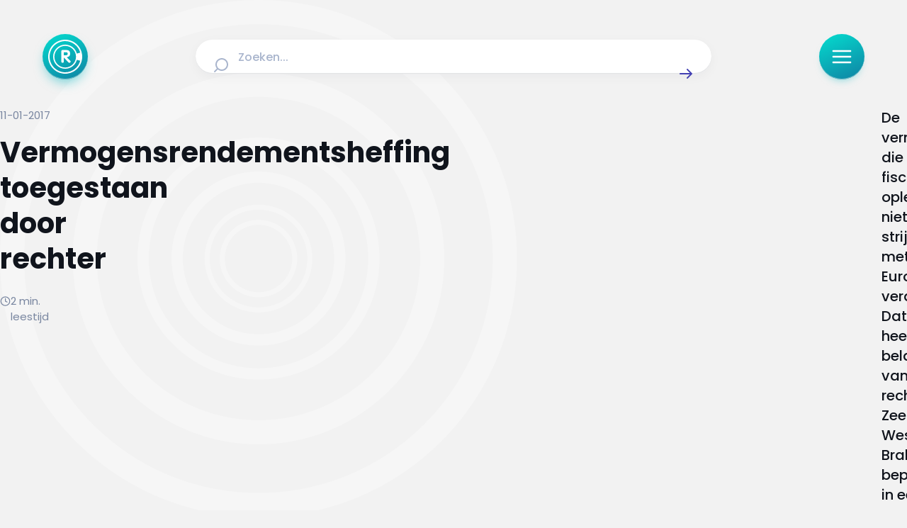

--- FILE ---
content_type: text/css; charset=utf-8
request_url: https://radar.avrotros.nl/_nuxt/entry.DpLSRxyJ.css
body_size: 10853
content:
iframe.lazy-load~.loading-overlay[data-v-4263990d],img.lazy-load~.loading-overlay[data-v-4263990d]{animation:loading-4263990d 1.5s ease-in-out infinite;background:linear-gradient(100deg,#e9ecf3 30%,#f2f4f8,#f9fbff,#f2f4f8,#e9ecf3 70%);background-size:300%;bottom:0;color:transparent;content:"";display:block;opacity:1;pointer-events:none;position:absolute;top:0;transition:opacity .3s ease;width:100%;z-index:1}iframe.lazy-load[data-v-4263990d],img.lazy-load[data-v-4263990d]{opacity:0}iframe.lazy-load~.loading-overlay[data-v-4263990d],img.lazy-load~.loading-overlay[data-v-4263990d]{border-radius:inherit}iframe.is--loaded[data-v-4263990d],img.is--loaded[data-v-4263990d]{opacity:1}iframe.is--loaded~.loading-overlay[data-v-4263990d],img.is--loaded~.loading-overlay[data-v-4263990d]{animation-play-state:paused;opacity:0}@keyframes loading-4263990d{0%{background-position:100% 50%}to{background-position:0 50%}}[data-v-4263990d]{-webkit-hyphens:auto;hyphens:auto}@media (min-width:641px){[data-v-4263990d]{-webkit-hyphens:manual;hyphens:manual}}html[data-v-4263990d]{font-size:100%;-webkit-text-size-adjust:none;-moz-text-size-adjust:none;text-size-adjust:none}body[data-v-4263990d]{overflow-x:hidden!important}.sr-only[data-v-4263990d]{height:1px;margin:-1px;overflow:hidden;padding:0;position:absolute;width:1px;clip:rect(0,0,0,0);border:0;white-space:nowrap}.nuxt-progress[data-v-4263990d]{background:linear-gradient(111deg,#a9a6ff,#5956d9 72.21%);box-shadow:0 0 8px #8c89ff;left:0;opacity:1;position:fixed;right:0;top:0;transition:width .1s,height .4s,opacity .4s;width:0;z-index:999999}.environment-notification{background-color:#edf9fc;border:2px solid #165d9b;border-radius:8px;bottom:.5rem;color:#165d9b;display:flex;flex-direction:row;gap:.5rem;height:auto;justify-content:center;left:.5rem;padding:1rem;position:fixed;right:.5rem;z-index:1000}.environment-notification-title{font-size:16px;font-weight:700}.environment-notification-title-icon{color:#165d9b;height:24px;width:24px}.environment-notification-title-icon svg{height:100%;width:100%}iframe.lazy-load~.loading-overlay[data-v-3d06b6e2],img.lazy-load~.loading-overlay[data-v-3d06b6e2]{animation:loading-3d06b6e2 1.5s ease-in-out infinite;background:linear-gradient(100deg,#e9ecf3 30%,#f2f4f8,#f9fbff,#f2f4f8,#e9ecf3 70%);background-size:300%;bottom:0;color:transparent;content:"";display:block;opacity:1;pointer-events:none;position:absolute;top:0;transition:opacity .3s ease;width:100%;z-index:1}iframe.lazy-load[data-v-3d06b6e2],img.lazy-load[data-v-3d06b6e2]{opacity:0}iframe.lazy-load~.loading-overlay[data-v-3d06b6e2],img.lazy-load~.loading-overlay[data-v-3d06b6e2]{border-radius:inherit}iframe.is--loaded[data-v-3d06b6e2],img.is--loaded[data-v-3d06b6e2]{opacity:1}iframe.is--loaded~.loading-overlay[data-v-3d06b6e2],img.is--loaded~.loading-overlay[data-v-3d06b6e2]{animation-play-state:paused;opacity:0}@keyframes loading-3d06b6e2{0%{background-position:100% 50%}to{background-position:0 50%}}[data-v-3d06b6e2]{-webkit-hyphens:auto;hyphens:auto}@media (min-width:641px){[data-v-3d06b6e2]{-webkit-hyphens:manual;hyphens:manual}}html[data-v-3d06b6e2]{font-size:100%;-webkit-text-size-adjust:none;-moz-text-size-adjust:none;text-size-adjust:none}body[data-v-3d06b6e2]{overflow-x:hidden!important}.sr-only[data-v-3d06b6e2]{height:1px;margin:-1px;overflow:hidden;padding:0;position:absolute;width:1px;clip:rect(0,0,0,0);border:0;white-space:nowrap}.page-enter-active[data-v-3d06b6e2],.page-leave-active[data-v-3d06b6e2]{transition:all .4s}.page-enter-from[data-v-3d06b6e2],.page-leave-to[data-v-3d06b6e2]{filter:blur(1rem);opacity:0}.nuxt-icon svg{height:1em;margin-bottom:.125em;vertical-align:middle;width:1em}.nuxt-icon.nuxt-icon--fill,.nuxt-icon.nuxt-icon--fill *{fill:currentColor!important}.nuxt-icon.nuxt-icon--stroke,.nuxt-icon.nuxt-icon--stroke *{stroke:currentColor!important}.icon{display:inline-block;height:calc(var(--height)*1px);width:calc(var(--width)*1px)}.icon svg{height:100%!important;margin-bottom:0;vertical-align:text-bottom;width:100%!important}.icon.show-loading-icon{animation:spin 1s linear infinite}@keyframes spin{to{transform:rotate(1turn)}}iframe.lazy-load~.loading-overlay[data-v-ab1a07a2],img.lazy-load~.loading-overlay[data-v-ab1a07a2]{animation:loading-ab1a07a2 1.5s ease-in-out infinite;background:linear-gradient(100deg,#e9ecf3 30%,#f2f4f8,#f9fbff,#f2f4f8,#e9ecf3 70%);background-size:300%;bottom:0;color:transparent;content:"";display:block;opacity:1;pointer-events:none;position:absolute;top:0;transition:opacity .3s ease;width:100%;z-index:1}iframe.lazy-load[data-v-ab1a07a2],img.lazy-load[data-v-ab1a07a2]{opacity:0}iframe.lazy-load~.loading-overlay[data-v-ab1a07a2],img.lazy-load~.loading-overlay[data-v-ab1a07a2]{border-radius:inherit}iframe.is--loaded[data-v-ab1a07a2],img.is--loaded[data-v-ab1a07a2]{opacity:1}iframe.is--loaded~.loading-overlay[data-v-ab1a07a2],img.is--loaded~.loading-overlay[data-v-ab1a07a2]{animation-play-state:paused;opacity:0}@keyframes loading-ab1a07a2{0%{background-position:100% 50%}to{background-position:0 50%}}[data-v-ab1a07a2]{-webkit-hyphens:auto;hyphens:auto}@media (min-width:641px){[data-v-ab1a07a2]{-webkit-hyphens:manual;hyphens:manual}}html[data-v-ab1a07a2]{font-size:100%;-webkit-text-size-adjust:none;-moz-text-size-adjust:none;text-size-adjust:none}body[data-v-ab1a07a2]{overflow-x:hidden!important}.sr-only[data-v-ab1a07a2]{height:1px;margin:-1px;overflow:hidden;padding:0;position:absolute;width:1px;clip:rect(0,0,0,0);border:0;white-space:nowrap}.logo-heading[data-v-ab1a07a2]{align-items:center;display:flex;gap:.5rem}@media (max-width:1023px){.logo-heading-icon[data-v-ab1a07a2]{height:1.5rem;width:1.5rem}}@media (min-width:1024px){.logo-heading-icon[data-v-ab1a07a2]{height:2rem;width:2rem}}.logo-heading-title[data-v-ab1a07a2]{font-size:clamp(1rem,.926242236rem + .3105590062vw,1.125rem);font-weight:600}@media screen and (max-width:380px){.logo-heading-title[data-v-ab1a07a2]{line-height:23px}}@media screen and (min-width:380px) and (max-width:1024px){.logo-heading-title[data-v-ab1a07a2]{line-height:calc(4px + 2.1ex)}}@media screen and (min-width:1024px){.logo-heading-title[data-v-ab1a07a2]{line-height:26px}}.logo-heading-tertiary .logo-heading-title[data-v-ab1a07a2]{color:#0caab7}.logo-heading-primary .logo-heading-title[data-v-ab1a07a2]{color:#4340b3}iframe.lazy-load~.loading-overlay[data-v-35304f05],img.lazy-load~.loading-overlay[data-v-35304f05]{animation:loading-35304f05 1.5s ease-in-out infinite;background:linear-gradient(100deg,#e9ecf3 30%,#f2f4f8,#f9fbff,#f2f4f8,#e9ecf3 70%);background-size:300%;bottom:0;color:transparent;content:"";display:block;opacity:1;pointer-events:none;position:absolute;top:0;transition:opacity .3s ease;width:100%;z-index:1}iframe.lazy-load[data-v-35304f05],img.lazy-load[data-v-35304f05]{opacity:0}iframe.lazy-load~.loading-overlay[data-v-35304f05],img.lazy-load~.loading-overlay[data-v-35304f05]{border-radius:inherit}iframe.is--loaded[data-v-35304f05],img.is--loaded[data-v-35304f05]{opacity:1}iframe.is--loaded~.loading-overlay[data-v-35304f05],img.is--loaded~.loading-overlay[data-v-35304f05]{animation-play-state:paused;opacity:0}@keyframes loading-35304f05{0%{background-position:100% 50%}to{background-position:0 50%}}[data-v-35304f05]{-webkit-hyphens:auto;hyphens:auto}@media (min-width:641px){[data-v-35304f05]{-webkit-hyphens:manual;hyphens:manual}}html[data-v-35304f05]{font-size:100%;-webkit-text-size-adjust:none;-moz-text-size-adjust:none;text-size-adjust:none}body[data-v-35304f05]{overflow-x:hidden!important}.sr-only[data-v-35304f05]{height:1px;margin:-1px;overflow:hidden;padding:0;position:absolute;width:1px;clip:rect(0,0,0,0);border:0;white-space:nowrap}.heading-link[data-v-35304f05],.heading[data-v-35304f05] a{color:#26abab;text-decoration:underline}iframe.lazy-load~.loading-overlay[data-v-45294d7a],img.lazy-load~.loading-overlay[data-v-45294d7a]{animation:loading-45294d7a 1.5s ease-in-out infinite;background:linear-gradient(100deg,#e9ecf3 30%,#f2f4f8,#f9fbff,#f2f4f8,#e9ecf3 70%);background-size:300%;bottom:0;color:transparent;content:"";display:block;opacity:1;pointer-events:none;position:absolute;top:0;transition:opacity .3s ease;width:100%;z-index:1}iframe.lazy-load[data-v-45294d7a],img.lazy-load[data-v-45294d7a]{opacity:0}iframe.lazy-load~.loading-overlay[data-v-45294d7a],img.lazy-load~.loading-overlay[data-v-45294d7a]{border-radius:inherit}iframe.is--loaded[data-v-45294d7a],img.is--loaded[data-v-45294d7a]{opacity:1}iframe.is--loaded~.loading-overlay[data-v-45294d7a],img.is--loaded~.loading-overlay[data-v-45294d7a]{animation-play-state:paused;opacity:0}@keyframes loading-45294d7a{0%{background-position:100% 50%}to{background-position:0 50%}}[data-v-45294d7a]{-webkit-hyphens:auto;hyphens:auto}@media (min-width:641px){[data-v-45294d7a]{-webkit-hyphens:manual;hyphens:manual}}html[data-v-45294d7a]{font-size:100%;-webkit-text-size-adjust:none;-moz-text-size-adjust:none;text-size-adjust:none}body[data-v-45294d7a]{overflow-x:hidden!important}.sr-only[data-v-45294d7a]{height:1px;margin:-1px;overflow:hidden;padding:0;position:absolute;width:1px;clip:rect(0,0,0,0);border:0;white-space:nowrap}.paragraph-body[data-v-45294d7a]{font-size:clamp(1rem,.926242236rem + .3105590062vw,1.125rem);font-weight:400}@media screen and (max-width:380px){.paragraph-body[data-v-45294d7a]{line-height:23px}}@media screen and (min-width:380px) and (max-width:1024px){.paragraph-body[data-v-45294d7a]{line-height:calc(4px + 2.1ex)}}@media screen and (min-width:1024px){.paragraph-body[data-v-45294d7a]{line-height:26px}}.paragraph-rte[data-v-45294d7a]{font-size:clamp(.9375rem,.863742236rem + .3105590062vw,1.0625rem);font-weight:400}@media screen and (max-width:380px){.paragraph-rte[data-v-45294d7a]{line-height:22px}}@media screen and (min-width:380px) and (max-width:1024px){.paragraph-rte[data-v-45294d7a]{line-height:calc(4px + 2.1ex)}}@media screen and (min-width:1024px){.paragraph-rte[data-v-45294d7a]{line-height:25px}}.paragraph-intro[data-v-45294d7a]{font-size:clamp(1.125rem,1.051242236rem + .3105590062vw,1.25rem);font-weight:500}@media screen and (max-width:380px){.paragraph-intro[data-v-45294d7a]{line-height:26px}}@media screen and (min-width:380px) and (max-width:1024px){.paragraph-intro[data-v-45294d7a]{line-height:calc(4px + 2.1ex)}}@media screen and (min-width:1024px){.paragraph-intro[data-v-45294d7a]{line-height:28px}}.paragraph-section[data-v-45294d7a]{font-size:clamp(.875rem,.727484472rem + .6211180124vw,1.125rem);font-weight:400}@media screen and (max-width:380px){.paragraph-section[data-v-45294d7a]{line-height:20px}}@media screen and (min-width:380px) and (max-width:1024px){.paragraph-section[data-v-45294d7a]{line-height:calc(4px + 2.1ex)}}@media screen and (min-width:1024px){.paragraph-section[data-v-45294d7a]{line-height:26px}}.paragraph-block[data-v-45294d7a]{font-weight:400}@media (max-width:1023px){.paragraph-block[data-v-45294d7a]{font-size:1rem}}@media (min-width:1024px){.paragraph-block[data-v-45294d7a]{font-size:1rem}}@media screen and (max-width:380px){.paragraph-block[data-v-45294d7a]{line-height:23px}}@media screen and (min-width:380px) and (max-width:1024px){.paragraph-block[data-v-45294d7a]{line-height:23px}}@media screen and (min-width:1024px){.paragraph-block[data-v-45294d7a]{line-height:23px}}.paragraph-forum[data-v-45294d7a]{font-size:clamp(.875rem,.801242236rem + .3105590062vw,1rem);font-weight:400}@media screen and (max-width:380px){.paragraph-forum[data-v-45294d7a]{line-height:20px}}@media screen and (min-width:380px) and (max-width:1024px){.paragraph-forum[data-v-45294d7a]{line-height:calc(4px + 2.1ex)}}@media screen and (min-width:1024px){.paragraph-forum[data-v-45294d7a]{line-height:23px}}.paragraph[data-v-45294d7a] a{color:#26abab;font-weight:600;text-decoration:underline}.paragraph[data-v-45294d7a] b{font-weight:600}iframe.lazy-load~.loading-overlay[data-v-7c87fcf0],img.lazy-load~.loading-overlay[data-v-7c87fcf0]{animation:loading-7c87fcf0 1.5s ease-in-out infinite;background:linear-gradient(100deg,#e9ecf3 30%,#f2f4f8,#f9fbff,#f2f4f8,#e9ecf3 70%);background-size:300%;bottom:0;color:transparent;content:"";display:block;opacity:1;pointer-events:none;position:absolute;top:0;transition:opacity .3s ease;width:100%;z-index:1}iframe.lazy-load[data-v-7c87fcf0],img.lazy-load[data-v-7c87fcf0]{opacity:0}iframe.lazy-load~.loading-overlay[data-v-7c87fcf0],img.lazy-load~.loading-overlay[data-v-7c87fcf0]{border-radius:inherit}iframe.is--loaded[data-v-7c87fcf0],img.is--loaded[data-v-7c87fcf0]{opacity:1}iframe.is--loaded~.loading-overlay[data-v-7c87fcf0],img.is--loaded~.loading-overlay[data-v-7c87fcf0]{animation-play-state:paused;opacity:0}@keyframes loading-7c87fcf0{0%{background-position:100% 50%}to{background-position:0 50%}}[data-v-7c87fcf0]{-webkit-hyphens:auto;hyphens:auto}@media (min-width:641px){[data-v-7c87fcf0]{-webkit-hyphens:manual;hyphens:manual}}html[data-v-7c87fcf0]{font-size:100%;-webkit-text-size-adjust:none;-moz-text-size-adjust:none;text-size-adjust:none}body[data-v-7c87fcf0]{overflow-x:hidden!important}.sr-only[data-v-7c87fcf0]{height:1px;margin:-1px;overflow:hidden;padding:0;position:absolute;width:1px;clip:rect(0,0,0,0);border:0;white-space:nowrap}.button[data-v-7c87fcf0]{align-items:center;border-radius:38px;display:inline-flex;justify-content:center;position:relative;text-decoration:none;transition:box-shadow .15s ease-out,background .15s ease-out;vertical-align:middle}.button-primary[data-v-7c87fcf0]{background:#e7e7f8;box-shadow:0 6px 12px -6px #b7aef0cc,inset 0 -1px #cecef8;transition:box-shadow .25s ease}.button-secondary[data-v-7c87fcf0]{background:linear-gradient(180deg,#0ab5bc -13.46%,#0e92ab 115.38%);box-shadow:0 6px 12px -6px #20bec799,inset 0 -1px #6fb9c5;transition:box-shadow .25s ease}.button-secondary[data-v-7c87fcf0]:after{background:#000;border-radius:38px;bottom:0;content:"";left:0;mix-blend-mode:overlay;opacity:0;position:absolute;right:0;top:0;transition:opacity .15s ease-out}.button-secondary-flat[data-v-7c87fcf0]{background:#dbf2f2;box-shadow:0 6px 12px -6px #20bec799,inset 0 -1px #6fb9c5;transition:box-shadow .25s ease}.button-white[data-v-7c87fcf0]{background:#fff}.button-white-outline[data-v-7c87fcf0]{background:#fff;border:.125rem solid #d4dae6;box-shadow:0 6px 12px -6px #10182814,inset 0 -1px #1018281f;transition:box-shadow .25s ease}.button.is--large[data-v-7c87fcf0]{font-size:clamp(.875rem,.727484472rem + .6211180124vw,1.125rem);font-weight:600;line-height:1}@media (max-width:1023px){.button.is--large[data-v-7c87fcf0]{gap:.375rem;min-height:2.25rem;padding:.625rem 1.25rem}}@media (min-width:1024px){.button.is--large[data-v-7c87fcf0]{gap:.5rem;min-height:2.75rem;padding:.75rem 1.75rem}}.button.is--medium[data-v-7c87fcf0]{font-size:clamp(.875rem,.801242236rem + .3105590062vw,1rem);font-weight:600;line-height:1}@media (max-width:767px){.button.is--medium[data-v-7c87fcf0]{gap:.375rem;min-height:2.25rem;padding:.625rem 1.25rem}}@media (min-width:768px){.button.is--medium[data-v-7c87fcf0]{gap:.375rem;min-height:2.5rem;padding:.75rem 1.5rem}}.button.is--small[data-v-7c87fcf0]{font-size:clamp(.875rem,.875rem + 0vw,.875rem);font-weight:600;gap:.375rem;line-height:1;min-height:2.25rem;padding:.625rem 1.25rem}.button.icon-align--left[data-v-7c87fcf0]{flex-direction:row-reverse}.button.is--disabled[data-v-7c87fcf0],.button[data-v-7c87fcf0]:disabled{cursor:default;opacity:.6;pointer-events:none}@media (hover:hover) and (pointer:fine){.button:hover.button-primary[data-v-7c87fcf0]{box-shadow:0 8px 16px -4px #b7aef0cc,inset 0 -1px #cecef8;transition:box-shadow .25s ease}.button:hover.button-secondary[data-v-7c87fcf0],.button:hover.button-secondary-flat[data-v-7c87fcf0]{box-shadow:0 8px 16px -4px #20bec799,inset 0 -1px #6fb9c5;transition:box-shadow .25s ease}.button:hover.button-white[data-v-7c87fcf0]{box-shadow:0 6px 8px -6px #10182814,inset 0 -1px #1018281f;transition:box-shadow .25s ease}.button:hover.button-white-outline[data-v-7c87fcf0]{box-shadow:0 8px 16px -4px #10182814,inset 0 -1px #1018281f;transition:box-shadow .25s ease}}.button.is--hovered.button-primary[data-v-7c87fcf0]{box-shadow:0 8px 16px -4px #b7aef0cc,inset 0 -1px #cecef8;transition:box-shadow .25s ease}.button.is--hovered.button-secondary[data-v-7c87fcf0],.button.is--hovered.button-secondary-flat[data-v-7c87fcf0]{box-shadow:0 8px 16px -4px #20bec799,inset 0 -1px #6fb9c5;transition:box-shadow .25s ease}.button.is--hovered.button-white[data-v-7c87fcf0]{box-shadow:0 6px 8px -6px #10182814,inset 0 -1px #1018281f;transition:box-shadow .25s ease}.button.is--hovered.button-white-outline[data-v-7c87fcf0]{box-shadow:0 8px 16px -4px #10182814,inset 0 -1px #1018281f;transition:box-shadow .25s ease}.button.is--active.button-primary[data-v-7c87fcf0],.button:active:not(.is--disabled).button-primary[data-v-7c87fcf0]{background:#d1d0ff}.button.is--active.button-primary .button-count[data-v-7c87fcf0],.button:active:not(.is--disabled).button-primary .button-count[data-v-7c87fcf0]{border:1px solid #a9a6ff}.button.is--active.button-secondary[data-v-7c87fcf0]:after,.button:active:not(.is--disabled).button-secondary[data-v-7c87fcf0]:after{opacity:.2}.button.is--active.button-secondary-flat[data-v-7c87fcf0],.button:active:not(.is--disabled).button-secondary-flat[data-v-7c87fcf0]{background:#94d9d9}.button.is--active.button-secondary-flat .button-count[data-v-7c87fcf0],.button:active:not(.is--disabled).button-secondary-flat .button-count[data-v-7c87fcf0]{border:1px solid #4cc0c0}.button.is--active.button-white[data-v-7c87fcf0],.button:active:not(.is--disabled).button-white[data-v-7c87fcf0]{background:#e9ecf3}.button.is--active.button-white-outline[data-v-7c87fcf0],.button:active:not(.is--disabled).button-white-outline[data-v-7c87fcf0]{background:#f2f4f8}.button.is--focused[data-v-7c87fcf0],.button[data-v-7c87fcf0]:focus-visible:not(.is--disabled){outline:none}.button.is--focused.button-primary[data-v-7c87fcf0],.button:focus-visible:not(.is--disabled).button-primary[data-v-7c87fcf0]{box-shadow:0 0 0 4px #4340b3cc,0 6px 12px -6px #b7aef0cc,inset 0 -1px #cecef8;transition:box-shadow .25s ease}.button.is--focused.button-secondary[data-v-7c87fcf0],.button:focus-visible:not(.is--disabled).button-secondary[data-v-7c87fcf0]{box-shadow:0 0 0 4px #52cbd9b3,0 6px 12px -6px #20bec799,inset 0 -1px #6fb9c5;transition:box-shadow .25s ease}.button.is--focused.button-secondary-flat[data-v-7c87fcf0],.button:focus-visible:not(.is--disabled).button-secondary-flat[data-v-7c87fcf0]{box-shadow:0 0 0 4px #00787899,0 6px 12px -6px #20bec799,inset 0 -1px #6fb9c5;transition:box-shadow .25s ease}.button.is--focused.button-white[data-v-7c87fcf0],.button:focus-visible:not(.is--disabled).button-white[data-v-7c87fcf0]{box-shadow:0 0 0 4px #93a2c180,0 2px 4px -2px #1018280f,0 4px 8px -2px #1018281a,0 1px #10182808}.button.is--focused.button-white-outline[data-v-7c87fcf0],.button:focus-visible:not(.is--disabled).button-white-outline[data-v-7c87fcf0]{box-shadow:0 0 0 4px #93a2c180,0 2px 4px -2px #1018280f,0 4px 8px -2px #1018281a,0 1px #10182808}.button-primary .button-title[data-v-7c87fcf0]{color:#4340b3}.button-secondary .button-title[data-v-7c87fcf0]{color:#fff}.button-secondary-flat .button-title[data-v-7c87fcf0]{color:#007878}.button-white .button-title[data-v-7c87fcf0],.button-white-outline .button-title[data-v-7c87fcf0]{color:#93a2c1}.button-icon[data-v-7c87fcf0]{display:flex}.button-primary .button-icon[data-v-7c87fcf0]{color:#4340b3}.button-secondary .button-icon[data-v-7c87fcf0]{color:#fff}.button-secondary-flat .button-icon[data-v-7c87fcf0]{color:#007878}.button-white .button-icon[data-v-7c87fcf0],.button-white-outline .button-icon[data-v-7c87fcf0]{color:#93a2c1}@media (max-width:767px){.is--large .button-icon[data-v-7c87fcf0]{height:1rem;width:1rem}}@media (min-width:768px){.is--large .button-icon[data-v-7c87fcf0]{height:1.25rem;width:1.25rem}}.is--medium .button-icon[data-v-7c87fcf0],.is--small .button-icon[data-v-7c87fcf0]{height:1rem;width:1rem}.button-count[data-v-7c87fcf0]{border-radius:8px;padding:.1875rem .3125rem}.is--large .button-count[data-v-7c87fcf0]{font-size:clamp(.5rem,.352484472rem + .6211180124vw,.75rem);font-weight:500;line-height:1}.is--medium .button-count[data-v-7c87fcf0],.is--small .button-count[data-v-7c87fcf0]{font-size:clamp(.5rem,.5rem + 0vw,.5rem);font-weight:500;line-height:1}.button-primary .button-count[data-v-7c87fcf0]{background:#f3f3fb;border:1px solid #d1d0ff;color:#4340b3}.button-secondary .button-count[data-v-7c87fcf0]{background:#fff;border:1px solid rgba(12,170,183,.8);color:#0caab7}.button-secondary-flat .button-count[data-v-7c87fcf0]{background:#edf8f8;border:1px solid #94d9d9;color:#007878}.button-white .button-count[data-v-7c87fcf0],.button-white-outline .button-count[data-v-7c87fcf0]{background:#f2f4f8;border:1px solid #e9ecf3;color:#93a2c1}iframe.lazy-load~.loading-overlay[data-v-e5756d89],img.lazy-load~.loading-overlay[data-v-e5756d89]{animation:loading-e5756d89 1.5s ease-in-out infinite;background:linear-gradient(100deg,#e9ecf3 30%,#f2f4f8,#f9fbff,#f2f4f8,#e9ecf3 70%);background-size:300%;bottom:0;color:transparent;content:"";display:block;opacity:1;pointer-events:none;position:absolute;top:0;transition:opacity .3s ease;width:100%;z-index:1}iframe.lazy-load[data-v-e5756d89],img.lazy-load[data-v-e5756d89]{opacity:0}iframe.lazy-load~.loading-overlay[data-v-e5756d89],img.lazy-load~.loading-overlay[data-v-e5756d89]{border-radius:inherit}iframe.is--loaded[data-v-e5756d89],img.is--loaded[data-v-e5756d89]{opacity:1}iframe.is--loaded~.loading-overlay[data-v-e5756d89],img.is--loaded~.loading-overlay[data-v-e5756d89]{animation-play-state:paused;opacity:0}@keyframes loading-e5756d89{0%{background-position:100% 50%}to{background-position:0 50%}}[data-v-e5756d89]{-webkit-hyphens:auto;hyphens:auto}@media (min-width:641px){[data-v-e5756d89]{-webkit-hyphens:manual;hyphens:manual}}html[data-v-e5756d89]{font-size:100%;-webkit-text-size-adjust:none;-moz-text-size-adjust:none;text-size-adjust:none}body[data-v-e5756d89]{overflow-x:hidden!important}.sr-only[data-v-e5756d89]{height:1px;margin:-1px;overflow:hidden;padding:0;position:absolute;width:1px;clip:rect(0,0,0,0);border:0;white-space:nowrap}.ident[data-v-e5756d89]{align-items:flex-start;display:flex;flex-direction:column}@media (max-width:1023px){.ident-default .ident-logo-heading[data-v-e5756d89]{margin-bottom:.5rem}}@media (min-width:1024px){.ident-default .ident-logo-heading[data-v-e5756d89]{margin-bottom:1rem}}@media (max-width:1023px){.ident-section .ident-logo-heading[data-v-e5756d89]{margin-bottom:.5rem}}@media (min-width:1024px){.ident-section .ident-logo-heading[data-v-e5756d89]{margin-bottom:1rem}}@media (max-width:1023px){.ident-error .ident-logo-heading[data-v-e5756d89]{margin-bottom:.5rem}}@media (min-width:1024px){.ident-error .ident-logo-heading[data-v-e5756d89]{margin-bottom:.5rem}}.ident-default .ident-title[data-v-e5756d89]{color:#4340b3;font-size:clamp(2rem,1.7049689441rem + 1.2422360248vw,2.5rem);font-weight:700}@media screen and (min-width:380px) and (max-width:1024px){.ident-default .ident-title[data-v-e5756d89]{line-height:calc(4px + 2.1ex)}}@media screen and (min-width:1024px){.ident-default .ident-title[data-v-e5756d89]{line-height:50px}}@media (max-width:1023px){.ident-default .ident-title[data-v-e5756d89]{margin-bottom:1rem}}@media (min-width:1024px){.ident-default .ident-title[data-v-e5756d89]{margin-bottom:1.5rem}}.ident-section .ident-title[data-v-e5756d89]{color:#4340b3;font-size:clamp(1.5rem,.9099378882rem + 2.4844720497vw,2.5rem);font-weight:700}@media screen and (max-width:380px){.ident-section .ident-title[data-v-e5756d89]{line-height:33px}}@media screen and (min-width:380px) and (max-width:1024px){.ident-section .ident-title[data-v-e5756d89]{line-height:calc(4px + 2.1ex)}}@media screen and (min-width:1024px){.ident-section .ident-title[data-v-e5756d89]{line-height:50px}}@media (max-width:1023px){.ident-section .ident-title[data-v-e5756d89]{margin-bottom:.5rem}}@media (min-width:1024px){.ident-section .ident-title[data-v-e5756d89]{margin-bottom:1.5rem}}.ident-error .ident-title[data-v-e5756d89]{color:#10141c;font-size:clamp(1.5rem,.9099378882rem + 2.4844720497vw,2.5rem);font-weight:700}@media screen and (max-width:380px){.ident-error .ident-title[data-v-e5756d89]{line-height:33px}}@media screen and (min-width:380px) and (max-width:1024px){.ident-error .ident-title[data-v-e5756d89]{line-height:calc(4px + 2.1ex)}}@media screen and (min-width:1024px){.ident-error .ident-title[data-v-e5756d89]{line-height:50px}}@media (max-width:1023px){.ident-error .ident-title[data-v-e5756d89]{margin-bottom:.5rem}}@media (min-width:1024px){.ident-error .ident-title[data-v-e5756d89]{margin-bottom:1.5rem}}.ident-default .ident-description[data-v-e5756d89]{color:#10141c}.ident-error .ident-description[data-v-e5756d89],.ident-section .ident-description[data-v-e5756d89]{color:#444d5e}.ident-button-list[data-v-e5756d89]{display:flex;gap:1rem}@media (max-width:1023px){.ident-default .ident-button-list[data-v-e5756d89]{margin-top:1.5rem}}@media (min-width:1024px){.ident-default .ident-button-list[data-v-e5756d89]{margin-top:2rem}}@media (max-width:1023px){.ident-section .ident-button-list[data-v-e5756d89]{margin-top:1.5rem}}@media (min-width:1024px){.ident-section .ident-button-list[data-v-e5756d89]{margin-top:1.5rem}}@media (max-width:1023px){.ident-error .ident-button-list[data-v-e5756d89]{margin-top:1.5rem}}@media (min-width:1024px){.ident-error .ident-button-list[data-v-e5756d89]{margin-top:1.5rem}}@media (max-width:639px){.ident-button-list[data-v-e5756d89]{flex-wrap:wrap}.ident-default .ident-button-list[data-v-e5756d89]{align-self:stretch}}iframe.lazy-load~.loading-overlay[data-v-7ac54695],img.lazy-load~.loading-overlay[data-v-7ac54695]{animation:loading-7ac54695 1.5s ease-in-out infinite;background:linear-gradient(100deg,#e9ecf3 30%,#f2f4f8,#f9fbff,#f2f4f8,#e9ecf3 70%);background-size:300%;bottom:0;color:transparent;content:"";display:block;opacity:1;pointer-events:none;position:absolute;top:0;transition:opacity .3s ease;width:100%;z-index:1}iframe.lazy-load[data-v-7ac54695],img.lazy-load[data-v-7ac54695]{opacity:0}iframe.lazy-load~.loading-overlay[data-v-7ac54695],img.lazy-load~.loading-overlay[data-v-7ac54695]{border-radius:inherit}iframe.is--loaded[data-v-7ac54695],img.is--loaded[data-v-7ac54695]{opacity:1}iframe.is--loaded~.loading-overlay[data-v-7ac54695],img.is--loaded~.loading-overlay[data-v-7ac54695]{animation-play-state:paused;opacity:0}@keyframes loading-7ac54695{0%{background-position:100% 50%}to{background-position:0 50%}}[data-v-7ac54695]{-webkit-hyphens:auto;hyphens:auto}@media (min-width:641px){[data-v-7ac54695]{-webkit-hyphens:manual;hyphens:manual}}html[data-v-7ac54695]{font-size:100%;-webkit-text-size-adjust:none;-moz-text-size-adjust:none;text-size-adjust:none}body[data-v-7ac54695]{overflow-x:hidden!important}.sr-only[data-v-7ac54695]{height:1px;margin:-1px;overflow:hidden;padding:0;position:absolute;width:1px;clip:rect(0,0,0,0);border:0;white-space:nowrap}.label[data-v-7ac54695]{align-items:center;border-radius:38px;display:inline-flex;font-weight:500;line-height:1;vertical-align:bottom}@media (max-width:1023px){.label[data-v-7ac54695]{font-size:.75rem}}@media (min-width:1024px){.label[data-v-7ac54695]{font-size:.8125rem}}.label-primary.is--light[data-v-7ac54695]{background-color:#4340b3}.label-primary.is--dark[data-v-7ac54695]{background-color:#020042}.label-secondary.is--light[data-v-7ac54695]{background-color:#4cc0c0}.label-secondary.is--dark[data-v-7ac54695]{background-color:#26abab}.label-black-opacity[data-v-7ac54695]{background-color:#00000080}@media (min-width:768px){.label[data-v-7ac54695]{gap:.25rem;min-height:1.625rem}.label.has--icon[data-v-7ac54695]{padding:.25rem .75rem .25rem .625rem}.label[data-v-7ac54695]:not(.has--icon){padding:.25rem .75rem}}@media (max-width:767px){.label[data-v-7ac54695]{gap:.25rem;min-height:1.5rem}.label.has--icon[data-v-7ac54695]{padding:.25rem .75rem .25rem .625rem}.label[data-v-7ac54695]:not(.has--icon){padding:.25rem .75rem}}.label-title[data-v-7ac54695]{color:#fff}.label-icon[data-v-7ac54695]{color:#fff;display:flex}@media (min-width:768px){.label-icon[data-v-7ac54695]{height:.75rem;width:.75rem}}@media (max-width:767px){.label-icon[data-v-7ac54695]{height:.75rem;width:.75rem}}iframe.lazy-load~.loading-overlay[data-v-f8b9573a],img.lazy-load~.loading-overlay[data-v-f8b9573a]{animation:loading-f8b9573a 1.5s ease-in-out infinite;background:linear-gradient(100deg,#e9ecf3 30%,#f2f4f8,#f9fbff,#f2f4f8,#e9ecf3 70%);background-size:300%;bottom:0;color:transparent;content:"";display:block;opacity:1;pointer-events:none;position:absolute;top:0;transition:opacity .3s ease;width:100%;z-index:1}iframe.lazy-load[data-v-f8b9573a],img.lazy-load[data-v-f8b9573a]{opacity:0}iframe.lazy-load~.loading-overlay[data-v-f8b9573a],img.lazy-load~.loading-overlay[data-v-f8b9573a]{border-radius:inherit}iframe.is--loaded[data-v-f8b9573a],img.is--loaded[data-v-f8b9573a]{opacity:1}iframe.is--loaded~.loading-overlay[data-v-f8b9573a],img.is--loaded~.loading-overlay[data-v-f8b9573a]{animation-play-state:paused;opacity:0}@keyframes loading-f8b9573a{0%{background-position:100% 50%}to{background-position:0 50%}}[data-v-f8b9573a]{-webkit-hyphens:auto;hyphens:auto}@media (min-width:641px){[data-v-f8b9573a]{-webkit-hyphens:manual;hyphens:manual}}html[data-v-f8b9573a]{font-size:100%;-webkit-text-size-adjust:none;-moz-text-size-adjust:none;text-size-adjust:none}body[data-v-f8b9573a]{overflow-x:hidden!important}.sr-only[data-v-f8b9573a]{height:1px;margin:-1px;overflow:hidden;padding:0;position:absolute;width:1px;clip:rect(0,0,0,0);border:0;white-space:nowrap}.meta-item[data-v-f8b9573a]:not(:first-child){align-items:center;display:flex;gap:0 .5rem;margin-left:-.75rem}.meta-item[data-v-f8b9573a]:not(:first-child):before{background-color:#93a2c1;border-radius:50%;content:"";height:.25rem;width:.25rem}.meta-item.is--bold[data-v-f8b9573a]{color:#10141c;font-weight:700}.meta-item.is--uppercase[data-v-f8b9573a]{text-transform:uppercase}.meta-item.is--primary[data-v-f8b9573a]{color:#4340b3}.meta-item-value[data-v-f8b9573a]{display:flex;gap:0 .25rem}@media (max-width:767px){.meta-item-icon[data-v-f8b9573a]{height:1rem;width:1rem}}@media (min-width:768px){.is--large .meta-item-icon[data-v-f8b9573a]{height:1.25rem;width:1.25rem}.is--small .meta-item-icon[data-v-f8b9573a]{height:1rem;width:1rem}}iframe.lazy-load~.loading-overlay[data-v-8bb3ce5f],img.lazy-load~.loading-overlay[data-v-8bb3ce5f]{animation:loading-8bb3ce5f 1.5s ease-in-out infinite;background:linear-gradient(100deg,#e9ecf3 30%,#f2f4f8,#f9fbff,#f2f4f8,#e9ecf3 70%);background-size:300%;bottom:0;color:transparent;content:"";display:block;opacity:1;pointer-events:none;position:absolute;top:0;transition:opacity .3s ease;width:100%;z-index:1}iframe.lazy-load[data-v-8bb3ce5f],img.lazy-load[data-v-8bb3ce5f]{opacity:0}iframe.lazy-load~.loading-overlay[data-v-8bb3ce5f],img.lazy-load~.loading-overlay[data-v-8bb3ce5f]{border-radius:inherit}iframe.is--loaded[data-v-8bb3ce5f],img.is--loaded[data-v-8bb3ce5f]{opacity:1}iframe.is--loaded~.loading-overlay[data-v-8bb3ce5f],img.is--loaded~.loading-overlay[data-v-8bb3ce5f]{animation-play-state:paused;opacity:0}@keyframes loading-8bb3ce5f{0%{background-position:100% 50%}to{background-position:0 50%}}[data-v-8bb3ce5f]{-webkit-hyphens:auto;hyphens:auto}@media (min-width:641px){[data-v-8bb3ce5f]{-webkit-hyphens:manual;hyphens:manual}}html[data-v-8bb3ce5f]{font-size:100%;-webkit-text-size-adjust:none;-moz-text-size-adjust:none;text-size-adjust:none}body[data-v-8bb3ce5f]{overflow-x:hidden!important}.sr-only[data-v-8bb3ce5f]{height:1px;margin:-1px;overflow:hidden;padding:0;position:absolute;width:1px;clip:rect(0,0,0,0);border:0;white-space:nowrap}.meta-list[data-v-8bb3ce5f]{align-items:center;display:flex;flex-wrap:wrap;gap:0 1.25rem;list-style:none;overflow:hidden}.meta-list.is--default[data-v-8bb3ce5f]{color:#7986a0}.meta-list.is--white[data-v-8bb3ce5f]{color:#fff}.meta-list.is--large[data-v-8bb3ce5f]{font-size:clamp(.8125rem,.738742236rem + .3105590062vw,.9375rem);font-weight:400}@media screen and (max-width:380px){.meta-list.is--large[data-v-8bb3ce5f]{line-height:18px}}@media screen and (min-width:380px) and (max-width:1024px){.meta-list.is--large[data-v-8bb3ce5f]{line-height:calc(4px + 2.1ex)}}@media screen and (min-width:1024px){.meta-list.is--large[data-v-8bb3ce5f]{line-height:22px}}.meta-list.is--small[data-v-8bb3ce5f]{font-size:clamp(.8125rem,.8125rem + 0vw,.8125rem);font-weight:400}@media screen and (max-width:380px){.meta-list.is--small[data-v-8bb3ce5f]{line-height:18px}}@media screen and (min-width:380px) and (max-width:1024px){.meta-list.is--small[data-v-8bb3ce5f]{line-height:18px}}@media screen and (min-width:1024px){.meta-list.is--small[data-v-8bb3ce5f]{line-height:18px}}iframe.lazy-load~.loading-overlay[data-v-a6cece61],img.lazy-load~.loading-overlay[data-v-a6cece61]{animation:loading-a6cece61 1.5s ease-in-out infinite;background:linear-gradient(100deg,#e9ecf3 30%,#f2f4f8,#f9fbff,#f2f4f8,#e9ecf3 70%);background-size:300%;bottom:0;color:transparent;content:"";display:block;opacity:1;pointer-events:none;position:absolute;top:0;transition:opacity .3s ease;width:100%;z-index:1}iframe.lazy-load[data-v-a6cece61],img.lazy-load[data-v-a6cece61]{opacity:0}iframe.lazy-load~.loading-overlay[data-v-a6cece61],img.lazy-load~.loading-overlay[data-v-a6cece61]{border-radius:inherit}iframe.is--loaded[data-v-a6cece61],img.is--loaded[data-v-a6cece61]{opacity:1}iframe.is--loaded~.loading-overlay[data-v-a6cece61],img.is--loaded~.loading-overlay[data-v-a6cece61]{animation-play-state:paused;opacity:0}@keyframes loading-a6cece61{0%{background-position:100% 50%}to{background-position:0 50%}}[data-v-a6cece61]{-webkit-hyphens:auto;hyphens:auto}@media (min-width:641px){[data-v-a6cece61]{-webkit-hyphens:manual;hyphens:manual}}html[data-v-a6cece61]{font-size:100%;-webkit-text-size-adjust:none;-moz-text-size-adjust:none;text-size-adjust:none}body[data-v-a6cece61]{overflow-x:hidden!important}.sr-only[data-v-a6cece61]{height:1px;margin:-1px;overflow:hidden;padding:0;position:absolute;width:1px;clip:rect(0,0,0,0);border:0;white-space:nowrap}.rte-caption.is--large[data-v-a6cece61]{color:#444d5e;font-size:clamp(.8125rem,.738742236rem + .3105590062vw,.9375rem);font-weight:400}@media screen and (max-width:380px){.rte-caption.is--large[data-v-a6cece61]{line-height:18px}}@media screen and (min-width:380px) and (max-width:1024px){.rte-caption.is--large[data-v-a6cece61]{line-height:calc(4px + 2.1ex)}}@media screen and (min-width:1024px){.rte-caption.is--large[data-v-a6cece61]{line-height:22px}}.rte-caption.is--small[data-v-a6cece61]{color:#93a2c1;font-size:clamp(.8125rem,.8125rem + 0vw,.8125rem);font-weight:400}@media screen and (max-width:380px){.rte-caption.is--small[data-v-a6cece61]{line-height:18px}}@media screen and (min-width:380px) and (max-width:1024px){.rte-caption.is--small[data-v-a6cece61]{line-height:18px}}@media screen and (min-width:1024px){.rte-caption.is--small[data-v-a6cece61]{line-height:18px}}@media (max-width:1023px){.has--padding[data-v-a6cece61]{padding:.5rem 0 0}}@media (min-width:1024px){.has--padding[data-v-a6cece61]{padding:.75rem 2rem 0 0}}.loading-overlay[data-v-117db490],iframe.lazy-load~.loading-overlay[data-v-117db490],img.lazy-load~.loading-overlay[data-v-117db490]{animation:loading-117db490 1.5s ease-in-out infinite;background:linear-gradient(100deg,#e9ecf3 30%,#f2f4f8,#f9fbff,#f2f4f8,#e9ecf3 70%);background-size:300%;bottom:0;color:transparent;content:"";display:block;opacity:1;pointer-events:none;position:absolute;top:0;transition:opacity .3s ease;width:100%;z-index:1}iframe.lazy-load[data-v-117db490],img.lazy-load[data-v-117db490]{opacity:0}iframe.lazy-load~.loading-overlay[data-v-117db490],img.lazy-load~.loading-overlay[data-v-117db490]{border-radius:inherit}iframe.is--loaded[data-v-117db490],img.is--loaded[data-v-117db490]{opacity:1}iframe.is--loaded~.loading-overlay[data-v-117db490],img.is--loaded~.loading-overlay[data-v-117db490]{animation-play-state:paused;opacity:0}@keyframes loading-117db490{0%{background-position:100% 50%}to{background-position:0 50%}}[data-v-117db490]{-webkit-hyphens:auto;hyphens:auto}@media (min-width:641px){[data-v-117db490]{-webkit-hyphens:manual;hyphens:manual}}html[data-v-117db490]{font-size:100%;-webkit-text-size-adjust:none;-moz-text-size-adjust:none;text-size-adjust:none}body[data-v-117db490]{overflow-x:hidden!important}.sr-only[data-v-117db490]{height:1px;margin:-1px;overflow:hidden;padding:0;position:absolute;width:1px;clip:rect(0,0,0,0);border:0;white-space:nowrap}.image-component[data-v-117db490]{aspect-ratio:var(--5f2647c7);margin:0 auto}@media (max-width:639px){.image-component[data-v-117db490]{max-height:calc(100vw - 3rem)}}@media (min-width:640px){.image-component[data-v-117db490]:not(.is--main){max-height:35.3125rem}}.image-component-wrapper[data-v-117db490]{aspect-ratio:var(--5f2647c7);height:auto;margin:0 auto;overflow:hidden;position:relative;width:100%}@media (max-width:639px){.image-component-wrapper[data-v-117db490]{border-radius:8px}}@media (min-width:640px){.image-component-wrapper[data-v-117db490]{border-radius:8px}}.image-component-img[data-v-117db490]{display:block;height:100%;left:0;-o-object-fit:var(--012a12f4);object-fit:var(--012a12f4);-o-object-position:center center;object-position:center center;overflow:hidden;position:absolute;right:0;width:100%}@media (max-width:639px){.image-component-img[data-v-117db490]{border-radius:8px}}@media (min-width:640px){.image-component-img[data-v-117db490]{border-radius:8px}}.image-component-overlay[data-v-117db490]{display:flex;height:100%;left:0;overflow:hidden;pointer-events:none;position:absolute;top:0;width:100%;z-index:1}@media (max-width:639px){.image-component-overlay[data-v-117db490]{border-radius:8px}}@media (min-width:640px){.image-component-overlay[data-v-117db490]{border-radius:8px}}.image-component-content[data-v-117db490]{background:linear-gradient(180deg,transparent,rgba(0,0,0,.47) 77.68%);bottom:0;display:flex;justify-content:flex-end;position:absolute;width:100%}@media (max-width:639px){.image-component-content[data-v-117db490]{padding:.75rem .5rem}}@media (min-width:640px){.image-component-content[data-v-117db490]{padding:1.25rem 1rem}}.image-component-label[data-v-117db490]{background:#00000080;border-radius:20px;color:#fff;display:inline-block;font-weight:500;line-height:133%;max-width:100%;padding:.375rem .75rem;width:auto;word-break:break-word}@media (max-width:639px){.image-component-label[data-v-117db490]{font-size:12px}}@media (min-width:640px){.image-component-label[data-v-117db490]{font-size:13px}}iframe.lazy-load~.loading-overlay[data-v-dfe4d8d8],img.lazy-load~.loading-overlay[data-v-dfe4d8d8]{animation:loading-dfe4d8d8 1.5s ease-in-out infinite;background:linear-gradient(100deg,#e9ecf3 30%,#f2f4f8,#f9fbff,#f2f4f8,#e9ecf3 70%);background-size:300%;bottom:0;color:transparent;content:"";display:block;opacity:1;pointer-events:none;position:absolute;top:0;transition:opacity .3s ease;width:100%;z-index:1}iframe.lazy-load[data-v-dfe4d8d8],img.lazy-load[data-v-dfe4d8d8]{opacity:0}iframe.lazy-load~.loading-overlay[data-v-dfe4d8d8],img.lazy-load~.loading-overlay[data-v-dfe4d8d8]{border-radius:inherit}iframe.is--loaded[data-v-dfe4d8d8],img.is--loaded[data-v-dfe4d8d8]{opacity:1}iframe.is--loaded~.loading-overlay[data-v-dfe4d8d8],img.is--loaded~.loading-overlay[data-v-dfe4d8d8]{animation-play-state:paused;opacity:0}@keyframes loading-dfe4d8d8{0%{background-position:100% 50%}to{background-position:0 50%}}[data-v-dfe4d8d8]{-webkit-hyphens:auto;hyphens:auto}@media (min-width:641px){[data-v-dfe4d8d8]{-webkit-hyphens:manual;hyphens:manual}}html[data-v-dfe4d8d8]{font-size:100%;-webkit-text-size-adjust:none;-moz-text-size-adjust:none;text-size-adjust:none}body[data-v-dfe4d8d8]{overflow-x:hidden!important}.sr-only[data-v-dfe4d8d8]{height:1px;margin:-1px;overflow:hidden;padding:0;position:absolute;width:1px;clip:rect(0,0,0,0);border:0;white-space:nowrap}.teaser-full[data-v-dfe4d8d8],.teaser-full-link[data-v-dfe4d8d8]{display:flex;width:100%}.teaser-full-link[data-v-dfe4d8d8]{color:#10141c;flex-direction:column;gap:1rem;text-decoration:none}@media (max-width:1023px){.teaser-full-link[data-v-dfe4d8d8]{margin:0 0 1rem}}@media (min-width:1024px){.teaser-full-link[data-v-dfe4d8d8]{margin:0 0 2rem}}.is--small .teaser-full-link[data-v-dfe4d8d8]{margin:0 0 1rem}.teaser-full-heading[data-v-dfe4d8d8]{font-size:clamp(1rem,.7049689441rem + 1.2422360248vw,1.5rem);font-weight:600;text-decoration:none;word-break:break-word}@media screen and (max-width:380px){.teaser-full-heading[data-v-dfe4d8d8]{line-height:23px}}@media screen and (min-width:380px) and (max-width:1024px){.teaser-full-heading[data-v-dfe4d8d8]{line-height:calc(4px + 2.1ex)}}@media screen and (min-width:1024px){.teaser-full-heading[data-v-dfe4d8d8]{line-height:33px}}.is--small .teaser-full-heading[data-v-dfe4d8d8]{font-size:clamp(1rem,1rem + 0vw,1rem);font-weight:600}@media screen and (max-width:380px){.is--small .teaser-full-heading[data-v-dfe4d8d8]{line-height:23px}}@media screen and (min-width:380px) and (max-width:1024px){.is--small .teaser-full-heading[data-v-dfe4d8d8]{line-height:23px}}@media screen and (min-width:1024px){.is--small .teaser-full-heading[data-v-dfe4d8d8]{line-height:23px}}.teaser-full-paragraph[data-v-dfe4d8d8]{display:-webkit-box;font-size:clamp(.875rem,.801242236rem + .3105590062vw,1rem);font-weight:400;text-decoration:none;-webkit-box-orient:vertical;-webkit-line-clamp:4;overflow:hidden}@media screen and (max-width:380px){.teaser-full-paragraph[data-v-dfe4d8d8]{line-height:20px}}@media screen and (min-width:380px) and (max-width:1024px){.teaser-full-paragraph[data-v-dfe4d8d8]{line-height:calc(4px + 2.1ex)}}@media screen and (min-width:1024px){.teaser-full-paragraph[data-v-dfe4d8d8]{line-height:23px}}.is--small .teaser-full-paragraph[data-v-dfe4d8d8]{font-size:clamp(.875rem,.875rem + 0vw,.875rem);font-weight:400}@media screen and (max-width:380px){.is--small .teaser-full-paragraph[data-v-dfe4d8d8]{line-height:20px}}@media screen and (min-width:380px) and (max-width:1024px){.is--small .teaser-full-paragraph[data-v-dfe4d8d8]{line-height:20px}}@media screen and (min-width:1024px){.is--small .teaser-full-paragraph[data-v-dfe4d8d8]{line-height:20px}}.teaser-full-content-wrapper[data-v-dfe4d8d8]{display:flex;width:100%}@media (max-width:1023px){.teaser-full-content-wrapper[data-v-dfe4d8d8]{gap:1rem}}@media (min-width:1024px){.teaser-full-content-wrapper[data-v-dfe4d8d8]{gap:1.5rem}}.is--small .teaser-full-content-wrapper[data-v-dfe4d8d8]{gap:1rem}.teaser-full-content[data-v-dfe4d8d8]{display:flex;flex-direction:column;flex-grow:1}@media (max-width:1023px){.teaser-full-content[data-v-dfe4d8d8]{gap:.75rem}}@media (min-width:1024px){.teaser-full-content[data-v-dfe4d8d8]{gap:1rem}}.is--small .teaser-full-content[data-v-dfe4d8d8]{gap:.75rem}.teaser-full-image[data-v-dfe4d8d8]{align-self:flex-start;border-radius:8px;box-shadow:0 6px 12px -6px #10182814,inset 0 -1px #1018281f;flex-shrink:0;transition:box-shadow .25s ease;transition:max-width .25s ease-in-out;width:100%}@media (max-width:1023px){.teaser-full-image[data-v-dfe4d8d8]{max-width:6.9375rem}}@media (min-width:1024px){.teaser-full-image[data-v-dfe4d8d8]{max-width:12rem}}.is--small .teaser-full-image[data-v-dfe4d8d8]{max-width:6.9375rem}.teaser-full-meta-container[data-v-dfe4d8d8]{display:flex}@media (max-width:1023px){.teaser-full-meta-container[data-v-dfe4d8d8]{gap:.75rem}}@media (min-width:1024px){.teaser-full-meta-container[data-v-dfe4d8d8]{gap:1rem}}iframe.lazy-load~.loading-overlay[data-v-83c590f2],img.lazy-load~.loading-overlay[data-v-83c590f2]{animation:loading-83c590f2 1.5s ease-in-out infinite;background:linear-gradient(100deg,#e9ecf3 30%,#f2f4f8,#f9fbff,#f2f4f8,#e9ecf3 70%);background-size:300%;bottom:0;color:transparent;content:"";display:block;opacity:1;pointer-events:none;position:absolute;top:0;transition:opacity .3s ease;width:100%;z-index:1}iframe.lazy-load[data-v-83c590f2],img.lazy-load[data-v-83c590f2]{opacity:0}iframe.lazy-load~.loading-overlay[data-v-83c590f2],img.lazy-load~.loading-overlay[data-v-83c590f2]{border-radius:inherit}iframe.is--loaded[data-v-83c590f2],img.is--loaded[data-v-83c590f2]{opacity:1}iframe.is--loaded~.loading-overlay[data-v-83c590f2],img.is--loaded~.loading-overlay[data-v-83c590f2]{animation-play-state:paused;opacity:0}@keyframes loading-83c590f2{0%{background-position:100% 50%}to{background-position:0 50%}}[data-v-83c590f2]{-webkit-hyphens:auto;hyphens:auto}@media (min-width:641px){[data-v-83c590f2]{-webkit-hyphens:manual;hyphens:manual}}html[data-v-83c590f2]{font-size:100%;-webkit-text-size-adjust:none;-moz-text-size-adjust:none;text-size-adjust:none}body[data-v-83c590f2]{overflow-x:hidden!important}.sr-only[data-v-83c590f2]{height:1px;margin:-1px;overflow:hidden;padding:0;position:absolute;width:1px;clip:rect(0,0,0,0);border:0;white-space:nowrap}.badge[data-v-83c590f2]{align-items:center;color:#fff;display:inline-flex;flex-direction:row;gap:.375rem}.badge-primary[data-v-83c590f2]{background:#4340b3}.badge-secondary[data-v-83c590f2]{background:#26abab}.badge-error[data-v-83c590f2]{background:#d32f2f}.badge-black-opacity[data-v-83c590f2]{background:#00000080}.badge.is--rounded[data-v-83c590f2]{border-radius:4px}.badge.is--large[data-v-83c590f2]{font-weight:500;line-height:1}@media (max-width:1023px){.badge.is--large[data-v-83c590f2]{font-size:.75rem}}@media (min-width:1024px){.badge.is--large[data-v-83c590f2]{font-size:.9375rem}}@media (max-width:1023px){.badge.is--large.is--rounded[data-v-83c590f2]:not(.is--icon-only){height:1.75rem;padding:.375rem .625rem}}@media (min-width:1024px){.badge.is--large.is--rounded[data-v-83c590f2]:not(.is--icon-only){height:2.25rem;padding:.375rem .75rem}}@media (max-width:1023px){.badge.is--large.is--rounded-left-right[data-v-83c590f2]:not(.badge.is--large.is--icon-only),.badge.is--large.is--rounded-left[data-v-83c590f2]:not(.badge.is--large.is--icon-only),.badge.is--large.is--rounded-right[data-v-83c590f2]:not(.badge.is--large.is--icon-only){height:2.25rem;padding:.75rem}}@media (min-width:1024px){.badge.is--large.is--rounded-left-right[data-v-83c590f2]:not(.badge.is--large.is--icon-only),.badge.is--large.is--rounded-left[data-v-83c590f2]:not(.badge.is--large.is--icon-only),.badge.is--large.is--rounded-right[data-v-83c590f2]:not(.badge.is--large.is--icon-only){height:3rem;padding:.75rem 1rem}}.badge.is--large.is--rounded-left[data-v-83c590f2]{border-bottom-left-radius:8px}.badge.is--large.is--rounded-right[data-v-83c590f2]{border-bottom-right-radius:8px}.badge.is--large.is--rounded-left-right[data-v-83c590f2]{border-bottom-left-radius:8px;border-bottom-right-radius:8px}@media (max-width:1023px){.badge.is--large.is--rounded.is--icon-only[data-v-83c590f2]{padding:.375rem}}@media (min-width:1024px){.badge.is--large.is--rounded.is--icon-only[data-v-83c590f2]{padding:.375rem}}@media (max-width:1023px){.badge.is--large.is--rounded-left-right.is--icon-only[data-v-83c590f2],.badge.is--large.is--rounded-left.is--icon-only[data-v-83c590f2],.badge.is--large.is--rounded-right.is--icon-only[data-v-83c590f2]{padding:.625rem}}@media (min-width:1024px){.badge.is--large.is--rounded-left-right.is--icon-only[data-v-83c590f2],.badge.is--large.is--rounded-left.is--icon-only[data-v-83c590f2],.badge.is--large.is--rounded-right.is--icon-only[data-v-83c590f2]{padding:.75rem}}.badge.is--small[data-v-83c590f2]{font-size:clamp(.75rem,.75rem + 0vw,.75rem);font-weight:500;line-height:1}.badge.is--small.is--rounded[data-v-83c590f2]:not(.is--icon-only){height:1.75rem;padding:.375rem .625rem}.badge.is--small.is--rounded-left-right[data-v-83c590f2]:not(.badge.is--small.is--icon-only),.badge.is--small.is--rounded-left[data-v-83c590f2]:not(.badge.is--small.is--icon-only),.badge.is--small.is--rounded-right[data-v-83c590f2]:not(.badge.is--small.is--icon-only){height:2.25rem;padding:.75rem}.badge.is--small.is--rounded-left[data-v-83c590f2]{border-bottom-left-radius:8px}.badge.is--small.is--rounded-right[data-v-83c590f2]{border-bottom-right-radius:8px}.badge.is--small.is--rounded-left-right[data-v-83c590f2]{border-bottom-left-radius:8px;border-bottom-right-radius:8px}.badge.is--small.is--rounded.is--icon-only[data-v-83c590f2]{padding:.375rem}.badge.is--small.is--rounded-left-right.is--icon-only[data-v-83c590f2],.badge.is--small.is--rounded-left.is--icon-only[data-v-83c590f2],.badge.is--small.is--rounded-right.is--icon-only[data-v-83c590f2]{padding:.625rem}.badge.is--tiny[data-v-83c590f2]{font-size:clamp(.75rem,.75rem + 0vw,.75rem);font-weight:500;height:1.5rem;line-height:1}.badge.is--tiny.is--rounded[data-v-83c590f2]:not(.is--icon-only){padding:.5rem}.badge.is--tiny.is--rounded-left-right[data-v-83c590f2]:not(.badge.is--tiny.is--icon-only),.badge.is--tiny.is--rounded-left[data-v-83c590f2]:not(.badge.is--tiny.is--icon-only),.badge.is--tiny.is--rounded-right[data-v-83c590f2]:not(.badge.is--tiny.is--icon-only){padding:.125rem .5rem}.badge.is--tiny.is--rounded-left[data-v-83c590f2]{border-bottom-left-radius:4px}.badge.is--tiny.is--rounded-right[data-v-83c590f2]{border-bottom-right-radius:4px}.badge.is--tiny.is--rounded-left-right[data-v-83c590f2]{border-bottom-left-radius:4px;border-bottom-right-radius:4px}.badge.is--tiny.is--icon-only[data-v-83c590f2]{padding:.25rem}.badge-title[data-v-83c590f2]:not(.is--uppercase){text-transform:capitalize}.badge-title.is--uppercase[data-v-83c590f2]{text-transform:uppercase}@media (max-width:1023px){.is--large .badge-icon[data-v-83c590f2]{height:1rem;width:1rem}}@media (min-width:1024px){.is--large .badge-icon[data-v-83c590f2]{height:1.5rem;width:1.5rem}}.is--small .badge-icon[data-v-83c590f2],.is--tiny .badge-icon[data-v-83c590f2]{height:1rem;width:1rem}iframe.lazy-load~.loading-overlay[data-v-8cc355e7],img.lazy-load~.loading-overlay[data-v-8cc355e7]{animation:loading-8cc355e7 1.5s ease-in-out infinite;background:linear-gradient(100deg,#e9ecf3 30%,#f2f4f8,#f9fbff,#f2f4f8,#e9ecf3 70%);background-size:300%;bottom:0;color:transparent;content:"";display:block;opacity:1;pointer-events:none;position:absolute;top:0;transition:opacity .3s ease;width:100%;z-index:1}iframe.lazy-load[data-v-8cc355e7],img.lazy-load[data-v-8cc355e7]{opacity:0}iframe.lazy-load~.loading-overlay[data-v-8cc355e7],img.lazy-load~.loading-overlay[data-v-8cc355e7]{border-radius:inherit}iframe.is--loaded[data-v-8cc355e7],img.is--loaded[data-v-8cc355e7]{opacity:1}iframe.is--loaded~.loading-overlay[data-v-8cc355e7],img.is--loaded~.loading-overlay[data-v-8cc355e7]{animation-play-state:paused;opacity:0}@keyframes loading-8cc355e7{0%{background-position:100% 50%}to{background-position:0 50%}}[data-v-8cc355e7]{-webkit-hyphens:auto;hyphens:auto}@media (min-width:641px){[data-v-8cc355e7]{-webkit-hyphens:manual;hyphens:manual}}html[data-v-8cc355e7]{font-size:100%;-webkit-text-size-adjust:none;-moz-text-size-adjust:none;text-size-adjust:none}body[data-v-8cc355e7]{overflow-x:hidden!important}.sr-only[data-v-8cc355e7]{height:1px;margin:-1px;overflow:hidden;padding:0;position:absolute;width:1px;clip:rect(0,0,0,0);border:0;white-space:nowrap}.list[data-v-8cc355e7]{font-size:clamp(.9375rem,.863742236rem + .3105590062vw,1.0625rem);font-weight:400}@media screen and (max-width:380px){.list[data-v-8cc355e7]{line-height:22px}}@media screen and (min-width:380px) and (max-width:1024px){.list[data-v-8cc355e7]{line-height:calc(4px + 2.1ex)}}@media screen and (min-width:1024px){.list[data-v-8cc355e7]{line-height:25px}}.list[data-v-8cc355e7] a{color:#26abab;font-weight:600;text-decoration:underline}.list[data-v-8cc355e7] b{font-weight:600}.unordered-list[data-v-8cc355e7]{list-style:disc}@media (max-width:767px){.unordered-list[data-v-8cc355e7]{padding-left:1.625rem}}@media (min-width:768px){.unordered-list[data-v-8cc355e7]{padding-left:2.25rem}}.unordered-list ul[data-v-8cc355e7]{counter-reset:item}@media (max-width:767px){.unordered-list ul[data-v-8cc355e7]{padding-left:.8125rem}}@media (min-width:768px){.unordered-list ul[data-v-8cc355e7]{padding-left:1.125rem}}.ordered-list[data-v-8cc355e7]{counter-reset:item;padding-left:0}.ordered-list li[data-v-8cc355e7]{display:block;position:relative}.ordered-list li[data-v-8cc355e7]:before{content:counters(item,". ") ". ";counter-increment:item;display:inline-block;min-width:1.5625rem;position:absolute;text-align:center}@media (max-width:767px){.ordered-list li[data-v-8cc355e7]:before{left:-1.625rem}}@media (min-width:768px){.ordered-list li[data-v-8cc355e7]:before{left:-1.875rem}}@media (max-width:767px){.ordered-list[data-v-8cc355e7]{padding-left:1.625rem}}@media (min-width:768px){.ordered-list[data-v-8cc355e7]{padding-left:2.25rem}}@media (max-width:767px){.ordered-list ol[data-v-8cc355e7]{padding-left:1.625rem}.ordered-list ol li[data-v-8cc355e7]:before{left:-1.95rem}}@media (min-width:768px){.ordered-list ol[data-v-8cc355e7]{padding-left:1.35rem}.ordered-list ol li[data-v-8cc355e7]:before{left:-2.25rem}}@media (max-width:767px){.ordered-list ol ol[data-v-8cc355e7]{padding-left:1.625rem}.ordered-list ol ol li[data-v-8cc355e7]:before{left:-2.6rem}}@media (min-width:768px){.ordered-list ol ol[data-v-8cc355e7]{padding-left:1.35rem}.ordered-list ol ol li[data-v-8cc355e7]:before{left:-2.7rem}}iframe.lazy-load~.loading-overlay[data-v-c893ba2d],img.lazy-load~.loading-overlay[data-v-c893ba2d]{animation:loading-c893ba2d 1.5s ease-in-out infinite;background:linear-gradient(100deg,#e9ecf3 30%,#f2f4f8,#f9fbff,#f2f4f8,#e9ecf3 70%);background-size:300%;bottom:0;color:transparent;content:"";display:block;opacity:1;pointer-events:none;position:absolute;top:0;transition:opacity .3s ease;width:100%;z-index:1}iframe.lazy-load[data-v-c893ba2d],img.lazy-load[data-v-c893ba2d]{opacity:0}iframe.lazy-load~.loading-overlay[data-v-c893ba2d],img.lazy-load~.loading-overlay[data-v-c893ba2d]{border-radius:inherit}iframe.is--loaded[data-v-c893ba2d],img.is--loaded[data-v-c893ba2d]{opacity:1}iframe.is--loaded~.loading-overlay[data-v-c893ba2d],img.is--loaded~.loading-overlay[data-v-c893ba2d]{animation-play-state:paused;opacity:0}@keyframes loading-c893ba2d{0%{background-position:100% 50%}to{background-position:0 50%}}[data-v-c893ba2d]{-webkit-hyphens:auto;hyphens:auto}@media (min-width:641px){[data-v-c893ba2d]{-webkit-hyphens:manual;hyphens:manual}}html[data-v-c893ba2d]{font-size:100%;-webkit-text-size-adjust:none;-moz-text-size-adjust:none;text-size-adjust:none}body[data-v-c893ba2d]{overflow-x:hidden!important}.sr-only[data-v-c893ba2d]{height:1px;margin:-1px;overflow:hidden;padding:0;position:absolute;width:1px;clip:rect(0,0,0,0);border:0;white-space:nowrap}.rte-quote[data-v-c893ba2d]{display:flex}.rte-quote[data-v-c893ba2d]:not(.is--inline){gap:.75rem}@media (max-width:639px){.rte-quote[data-v-c893ba2d]:not(.is--inline){flex-direction:column;padding:1.5rem 3rem 1.5rem 2.75rem}}@media (min-width:640px) and (max-width:1023px){.rte-quote[data-v-c893ba2d]:not(.is--inline){flex-direction:column;padding:1.25rem 3rem}}@media (min-width:1024px) and (max-width:1315px){.rte-quote[data-v-c893ba2d]:not(.is--inline){padding:1.75rem 5.25rem}}@media (min-width:1316px){.rte-quote[data-v-c893ba2d]:not(.is--inline){padding:2.75rem 7.75rem}}@media (max-width:1023px){.rte-quote.is--inline[data-v-c893ba2d]{gap:.5rem}}@media (min-width:1024px){.rte-quote.is--inline[data-v-c893ba2d]{gap:.75rem}}.rte-quote-icon[data-v-c893ba2d]{flex-shrink:0;position:relative}.rte-quote-icon[data-v-c893ba2d]:not(.is--inline .rte-quote-icon){color:#26abab}@media (max-width:1023px){.rte-quote-icon[data-v-c893ba2d]:not(.is--inline .rte-quote-icon){width:1.625rem}}@media (min-width:1024px){.rte-quote-icon[data-v-c893ba2d]:not(.is--inline .rte-quote-icon){width:2.375rem}}@media (max-width:1023px){.is--inline .rte-quote-icon[data-v-c893ba2d]{width:1.1875rem}}@media (min-width:1024px){.is--inline .rte-quote-icon[data-v-c893ba2d]{width:1.625rem}}.rte-quote-wrapper[data-v-c893ba2d]{display:flex;flex-direction:column;position:relative;width:100%;word-wrap:break-word}.rte-quote-wrapper[data-v-c893ba2d]:not(.is--inline .rte-quote-wrapper){max-width:31.125rem}@media (max-width:1023px){.rte-quote-wrapper[data-v-c893ba2d]{gap:.5rem}}@media (min-width:1024px){.rte-quote-wrapper[data-v-c893ba2d]{gap:.75rem}}.rte-quote-blockquote[data-v-c893ba2d]{position:relative}.rte-quote-blockquote[data-v-c893ba2d]:not(.is--inline .rte-quote-blockquote){font-size:clamp(1.25rem,.9549689441rem + 1.2422360248vw,1.75rem);font-weight:600}@media screen and (max-width:380px){.rte-quote-blockquote[data-v-c893ba2d]:not(.is--inline .rte-quote-blockquote){line-height:28px}}@media screen and (min-width:380px) and (max-width:1024px){.rte-quote-blockquote[data-v-c893ba2d]:not(.is--inline .rte-quote-blockquote){line-height:calc(4px + 2.1ex)}}@media screen and (min-width:1024px){.rte-quote-blockquote[data-v-c893ba2d]:not(.is--inline .rte-quote-blockquote){line-height:38px}}.is--inline .rte-quote-blockquote[data-v-c893ba2d]{font-size:clamp(.9375rem,.863742236rem + .3105590062vw,1.0625rem);font-style:italic;font-weight:400}@media screen and (max-width:380px){.is--inline .rte-quote-blockquote[data-v-c893ba2d]{line-height:22px}}@media screen and (min-width:380px) and (max-width:1024px){.is--inline .rte-quote-blockquote[data-v-c893ba2d]{line-height:calc(4px + 2.1ex)}}@media screen and (min-width:1024px){.is--inline .rte-quote-blockquote[data-v-c893ba2d]{line-height:25px}}.rte-quote-author[data-v-c893ba2d]{color:#444d5e;font-size:clamp(.8125rem,.738742236rem + .3105590062vw,.9375rem);font-style:normal;font-weight:400}@media screen and (max-width:380px){.rte-quote-author[data-v-c893ba2d]{line-height:18px}}@media screen and (min-width:380px) and (max-width:1024px){.rte-quote-author[data-v-c893ba2d]{line-height:calc(4px + 2.1ex)}}@media screen and (min-width:1024px){.rte-quote-author[data-v-c893ba2d]{line-height:22px}}iframe.lazy-load~.loading-overlay[data-v-3d5eacf1],img.lazy-load~.loading-overlay[data-v-3d5eacf1]{animation:loading-3d5eacf1 1.5s ease-in-out infinite;background:linear-gradient(100deg,#e9ecf3 30%,#f2f4f8,#f9fbff,#f2f4f8,#e9ecf3 70%);background-size:300%;bottom:0;color:transparent;content:"";display:block;opacity:1;pointer-events:none;position:absolute;top:0;transition:opacity .3s ease;width:100%;z-index:1}iframe.lazy-load[data-v-3d5eacf1],img.lazy-load[data-v-3d5eacf1]{opacity:0}iframe.lazy-load~.loading-overlay[data-v-3d5eacf1],img.lazy-load~.loading-overlay[data-v-3d5eacf1]{border-radius:inherit}iframe.is--loaded[data-v-3d5eacf1],img.is--loaded[data-v-3d5eacf1]{opacity:1}iframe.is--loaded~.loading-overlay[data-v-3d5eacf1],img.is--loaded~.loading-overlay[data-v-3d5eacf1]{animation-play-state:paused;opacity:0}@keyframes loading-3d5eacf1{0%{background-position:100% 50%}to{background-position:0 50%}}[data-v-3d5eacf1]{-webkit-hyphens:auto;hyphens:auto}@media (min-width:641px){[data-v-3d5eacf1]{-webkit-hyphens:manual;hyphens:manual}}html[data-v-3d5eacf1]{font-size:100%;-webkit-text-size-adjust:none;-moz-text-size-adjust:none;text-size-adjust:none}body[data-v-3d5eacf1]{overflow-x:hidden!important}.sr-only[data-v-3d5eacf1]{height:1px;margin:-1px;overflow:hidden;padding:0;position:absolute;width:1px;clip:rect(0,0,0,0);border:0;white-space:nowrap}.is--body .alinea-heading[data-v-3d5eacf1]{font-size:clamp(1.125rem,1.051242236rem + .3105590062vw,1.25rem);font-weight:600}@media screen and (max-width:380px){.is--body .alinea-heading[data-v-3d5eacf1]{line-height:26px}}@media screen and (min-width:380px) and (max-width:1024px){.is--body .alinea-heading[data-v-3d5eacf1]{line-height:calc(4px + 2.1ex)}}@media screen and (min-width:1024px){.is--body .alinea-heading[data-v-3d5eacf1]{line-height:28px}}@media (max-width:1023px){.is--body .alinea-heading[data-v-3d5eacf1]{margin-bottom:.5rem}}@media (min-width:1024px){.is--body .alinea-heading[data-v-3d5eacf1]{margin-bottom:.75rem}}.is--rte .alinea-heading[data-v-3d5eacf1]{font-size:clamp(.9375rem,.863742236rem + .3105590062vw,1.0625rem);font-weight:600}@media screen and (max-width:380px){.is--rte .alinea-heading[data-v-3d5eacf1]{line-height:22px}}@media screen and (min-width:380px) and (max-width:1024px){.is--rte .alinea-heading[data-v-3d5eacf1]{line-height:calc(4px + 2.1ex)}}@media screen and (min-width:1024px){.is--rte .alinea-heading[data-v-3d5eacf1]{line-height:25px}}@media (max-width:1023px){.is--rte .alinea-heading[data-v-3d5eacf1]{margin-bottom:1rem}}@media (min-width:1024px){.is--rte .alinea-heading[data-v-3d5eacf1]{margin-bottom:1rem}}.alinea-heading[data-v-3d5eacf1]:last-child{margin-bottom:0}.is--intro .alinea-heading[data-v-3d5eacf1],.is--intro .alinea-list[data-v-3d5eacf1]{font-size:clamp(1.125rem,1.051242236rem + .3105590062vw,1.25rem);font-weight:500}@media screen and (max-width:380px){.is--intro .alinea-heading[data-v-3d5eacf1],.is--intro .alinea-list[data-v-3d5eacf1]{line-height:26px}}@media screen and (min-width:380px) and (max-width:1024px){.is--intro .alinea-heading[data-v-3d5eacf1],.is--intro .alinea-list[data-v-3d5eacf1]{line-height:calc(4px + 2.1ex)}}@media screen and (min-width:1024px){.is--intro .alinea-heading[data-v-3d5eacf1],.is--intro .alinea-list[data-v-3d5eacf1]{line-height:28px}}.is--block .alinea-heading[data-v-3d5eacf1],.is--block .alinea-list[data-v-3d5eacf1]{font-weight:400}@media (max-width:1023px){.is--block .alinea-heading[data-v-3d5eacf1],.is--block .alinea-list[data-v-3d5eacf1]{font-size:1rem}}@media (min-width:1024px){.is--block .alinea-heading[data-v-3d5eacf1],.is--block .alinea-list[data-v-3d5eacf1]{font-size:1rem}}@media screen and (max-width:380px){.is--block .alinea-heading[data-v-3d5eacf1],.is--block .alinea-list[data-v-3d5eacf1]{line-height:23px}}@media screen and (min-width:380px) and (max-width:1024px){.is--block .alinea-heading[data-v-3d5eacf1],.is--block .alinea-list[data-v-3d5eacf1]{line-height:23px}}@media screen and (min-width:1024px){.is--block .alinea-heading[data-v-3d5eacf1],.is--block .alinea-list[data-v-3d5eacf1]{line-height:23px}}@media (max-width:1023px){.is--body .alinea-list[data-v-3d5eacf1],.is--body .alinea-paragraph[data-v-3d5eacf1],.is--body .alinea-quote[data-v-3d5eacf1]{margin-bottom:1.5rem}}@media (min-width:1024px){.is--body .alinea-list[data-v-3d5eacf1],.is--body .alinea-paragraph[data-v-3d5eacf1],.is--body .alinea-quote[data-v-3d5eacf1]{margin-bottom:2rem}}@media (max-width:1023px){.is--rte .alinea-list[data-v-3d5eacf1],.is--rte .alinea-paragraph[data-v-3d5eacf1],.is--rte .alinea-quote[data-v-3d5eacf1]{margin-bottom:1.5rem}}@media (min-width:1024px){.is--rte .alinea-list[data-v-3d5eacf1],.is--rte .alinea-paragraph[data-v-3d5eacf1],.is--rte .alinea-quote[data-v-3d5eacf1]{margin-bottom:1.75rem}}.alinea-list[data-v-3d5eacf1]:last-child,.alinea-paragraph[data-v-3d5eacf1]:last-child,.alinea-quote[data-v-3d5eacf1]:last-child{margin-bottom:0}[data-v-3d5eacf1] .alinea-paragraph a[href*=facebook]:after,[data-v-3d5eacf1] .alinea-paragraph a[href*=instagram]:after,[data-v-3d5eacf1] .alinea-paragraph a[href*=tiktok]:after,[data-v-3d5eacf1] .alinea-paragraph a[href*=twitter]:after,[data-v-3d5eacf1] .alinea-paragraph a[href*=youtube]:after,[data-v-3d5eacf1] .alinea-paragraph a[href]:after{align-items:center;background-color:#26abab;background-position:50%;background-repeat:no-repeat;border-radius:50%;content:"";display:inline-flex;height:1.375rem;justify-content:center;margin:1px 2.5px 0;vertical-align:text-top;width:1.375rem}[data-v-3d5eacf1] .alinea-paragraph a[href]{position:relative}[data-v-3d5eacf1] .alinea-paragraph a[href]:after{background-image:url("data:image/svg+xml;charset=utf-8,%3Csvg xmlns='http://www.w3.org/2000/svg' fill='none' viewBox='0 0 24 24'%3E%3Cpath stroke='%23fff' stroke-linecap='round' stroke-linejoin='round' stroke-width='2' d='M21 9V3m0 0h-6m6 0-8 8m-3-6H7.8c-1.68 0-2.52 0-3.162.327a3 3 0 0 0-1.311 1.311C3 7.28 3 8.12 3 9.8v6.4c0 1.68 0 2.52.327 3.162a3 3 0 0 0 1.311 1.311C5.28 21 6.12 21 7.8 21h6.4c1.68 0 2.52 0 3.162-.327a3 3 0 0 0 1.311-1.311C19 18.72 19 17.88 19 16.2V14'/%3E%3C/svg%3E");background-size:60%}[data-v-3d5eacf1] .alinea-paragraph a[href*=twitter]:after{background-image:url("data:image/svg+xml;charset=utf-8,%3Csvg xmlns='http://www.w3.org/2000/svg' fill='none' viewBox='0 0 40 40'%3E%3Cpath fill='%23fff' fill-rule='evenodd' d='M17.592 20.603 9.6 10.436h6.33l4.933 6.284 5.27-6.256h3.487l-7.071 8.403 8.384 10.68h-6.31L19.28 22.75l-5.702 6.777h-3.506l7.52-8.925Zm7.95 7.06-12.06-15.344h1.527l12.046 15.344z' clip-rule='evenodd'/%3E%3C/svg%3E");background-position:55%;background-size:90%}[data-v-3d5eacf1] .alinea-paragraph a[href*=facebook]:after{background-image:url("data:image/svg+xml;charset=utf-8,%3Csvg xmlns='http://www.w3.org/2000/svg' fill='none' viewBox='0 0 100 100'%3E%3Cpath fill='%23fff' d='m61.233 53.123 1.425-9.044h-8.777v-5.88c0-2.473 1.226-4.89 5.144-4.89h4.046v-7.701A49 49 0 0 0 55.947 25c-7.224 0-11.94 4.339-11.94 12.182v6.897H36v9.044h8.007V75h9.874V53.123z'/%3E%3C/svg%3E");background-size:110%}[data-v-3d5eacf1] .alinea-paragraph a[href*=instagram]:after{background-image:url("data:image/svg+xml;charset=utf-8,%3Csvg xmlns='http://www.w3.org/2000/svg' fill='none' viewBox='0 0 100 100'%3E%3Cpath fill='%23fff' d='M41.215 50.304c0-5.026 4.076-9.102 9.105-9.102s9.108 4.076 9.108 9.102-4.078 9.102-9.108 9.102c-5.029 0-9.105-4.076-9.105-9.102m-4.923 0c0 7.743 6.28 14.02 14.028 14.02s14.029-6.277 14.029-14.02-6.28-14.02-14.029-14.02-14.028 6.277-14.028 14.02m25.334-14.576a3.276 3.276 0 0 0 3.917 3.215 3.28 3.28 0 0 0 2.577-2.573 3.275 3.275 0 0 0-3.214-3.917h-.002a3.28 3.28 0 0 0-3.278 3.275m-22.343 36.8c-2.664-.12-4.111-.564-5.074-.939-1.275-.496-2.185-1.087-3.142-2.042s-1.55-1.864-2.044-3.138c-.375-.961-.818-2.409-.94-5.07-.132-2.879-.158-3.743-.158-11.035s.028-8.153.159-11.034c.12-2.662.568-4.106.94-5.07.496-1.275 1.087-2.185 2.043-3.141s1.865-1.548 3.142-2.042c.962-.375 2.41-.819 5.074-.94 2.88-.132 3.745-.158 11.037-.158s8.159.028 11.041.158c2.664.122 4.109.568 5.074.94 1.275.494 2.185 1.087 3.142 2.042s1.547 1.866 2.044 3.14c.375.962.818 2.41.94 5.071.132 2.88.158 3.743.158 11.034s-.026 8.154-.159 11.034c-.12 2.662-.567 4.11-.94 5.07-.496 1.275-1.087 2.185-2.043 3.14-.956.953-1.867 1.545-3.142 2.041-.962.375-2.41.819-5.074.94-2.88.132-3.745.159-11.04.159-7.296 0-8.16-.027-11.038-.16m-.226-49.363c-2.909.133-4.896.594-6.632 1.269-1.797.697-3.319 1.632-4.84 3.149s-2.453 3.04-3.15 4.837c-.676 1.735-1.137 3.72-1.27 6.627C23.032 41.958 23 42.89 23 50.304c0 7.415.03 8.346.166 11.257.132 2.907.593 4.892 1.268 6.627.698 1.796 1.631 3.32 3.152 4.837 1.52 1.517 3.042 2.45 4.84 3.15 1.738.674 3.722 1.135 6.63 1.268 2.915.132 3.845.165 11.264.165 7.42 0 8.351-.03 11.264-.165 2.909-.133 4.895-.594 6.631-1.269 1.797-.699 3.32-1.632 4.84-3.149s2.452-3.041 3.151-4.837c.676-1.735 1.139-3.72 1.27-6.627.132-2.914.162-3.842.162-11.257s-.03-8.346-.163-11.257c-.132-2.907-.593-4.893-1.269-6.627-.7-1.796-1.633-3.318-3.151-4.837-1.518-1.52-3.043-2.452-4.837-3.15-1.74-.674-3.726-1.137-6.632-1.268-2.913-.132-3.844-.165-11.264-.165-7.419 0-8.35.03-11.265.165'/%3E%3C/svg%3E");background-size:100%}[data-v-3d5eacf1] .alinea-paragraph a[href*=youtube]:after{background-image:url("data:image/svg+xml;charset=utf-8,%3Csvg xmlns='http://www.w3.org/2000/svg' fill='none' viewBox='0 0 100 100'%3E%3Cpath fill='%23fff' fill-rule='evenodd' d='M72.661 31.19c2.5.665 4.466 2.6 5.13 5.055C79 40.7 79 50 79 50s0 9.3-1.209 13.755c-.673 2.463-2.639 4.4-5.13 5.054C68.14 70 50 70 50 70s-18.13 0-22.661-1.19c-2.5-.665-4.466-2.6-5.13-5.056C21 59.3 21 50 21 50s0-9.3 1.209-13.755c.673-2.463 2.639-4.4 5.13-5.054C31.869 30 50 30 50 30s18.14 0 22.661 1.19M59.273 50l-15.068 8.573V41.427z' clip-rule='evenodd'/%3E%3C/svg%3E");background-size:100%}[data-v-3d5eacf1] .alinea-paragraph a[href*=tiktok]:after{background-image:url("data:image/svg+xml;charset=utf-8,%3Csvg xmlns='http://www.w3.org/2000/svg' xml:space='preserve' viewBox='0 0 24 24'%3E%3Cpath fill='%23fff' d='M19.589 6.686a4.79 4.79 0 0 1-3.77-4.245V2h-3.445v13.672a2.896 2.896 0 0 1-5.201 1.743l-.002-.001.002.001a2.895 2.895 0 0 1 3.183-4.51v-3.5a6.329 6.329 0 0 0-5.394 10.692 6.33 6.33 0 0 0 10.857-4.424V8.687a8.2 8.2 0 0 0 4.773 1.526V6.79a5 5 0 0 1-1.003-.104'/%3E%3C/svg%3E");background-size:67%}[data-v-3d5eacf1] .alinea-paragraph a[href*="radar.avrotros.nl"]:after,[data-v-3d5eacf1] .alinea-paragraph a[href*="radar.avrotros.site"]:after,[data-v-3d5eacf1] .alinea-paragraph a[href*="radar.dev.avrotros.site"]:after,[data-v-3d5eacf1] .alinea-paragraph a[href*="radar.loc.avrotros.site:3000"]:after,[data-v-3d5eacf1] .alinea-paragraph a[href^="#"]:after,[data-v-3d5eacf1] .alinea-paragraph a[href^="/"]:after{display:none}iframe.lazy-load~.loading-overlay[data-v-e218c006],img.lazy-load~.loading-overlay[data-v-e218c006]{animation:loading-e218c006 1.5s ease-in-out infinite;background:linear-gradient(100deg,#e9ecf3 30%,#f2f4f8,#f9fbff,#f2f4f8,#e9ecf3 70%);background-size:300%;bottom:0;color:transparent;content:"";display:block;opacity:1;pointer-events:none;position:absolute;top:0;transition:opacity .3s ease;width:100%;z-index:1}iframe.lazy-load[data-v-e218c006],img.lazy-load[data-v-e218c006]{opacity:0}iframe.lazy-load~.loading-overlay[data-v-e218c006],img.lazy-load~.loading-overlay[data-v-e218c006]{border-radius:inherit}iframe.is--loaded[data-v-e218c006],img.is--loaded[data-v-e218c006]{opacity:1}iframe.is--loaded~.loading-overlay[data-v-e218c006],img.is--loaded~.loading-overlay[data-v-e218c006]{animation-play-state:paused;opacity:0}@keyframes loading-e218c006{0%{background-position:100% 50%}to{background-position:0 50%}}[data-v-e218c006]{-webkit-hyphens:auto;hyphens:auto}@media (min-width:641px){[data-v-e218c006]{-webkit-hyphens:manual;hyphens:manual}}html[data-v-e218c006]{font-size:100%;-webkit-text-size-adjust:none;-moz-text-size-adjust:none;text-size-adjust:none}body[data-v-e218c006]{overflow-x:hidden!important}.sr-only[data-v-e218c006]{height:1px;margin:-1px;overflow:hidden;padding:0;position:absolute;width:1px;clip:rect(0,0,0,0);border:0;white-space:nowrap}.teaser-block[data-v-e218c006]{background-color:#fff;border-radius:8px;overflow:hidden}.teaser-block .teaser-block-image[data-v-e218c006]{transform:scale(1.01);transform-origin:center center;transition:transform .45s}@media (hover:hover) and (pointer:fine){.teaser-block:hover .teaser-block-image[data-v-e218c006]{transform:scale(1.06)}}@media (max-width:1023px){.teaser-block.is--large[data-v-e218c006]{box-shadow:0 6px 12px -6px #10182814,inset 0 -1px #1018281f;transition:box-shadow .25s ease}}@media (min-width:1024px){.teaser-block.is--large[data-v-e218c006]{box-shadow:0 8px 16px -4px #10182814,inset 0 -1px #1018281f;transition:box-shadow .25s ease}}.teaser-block.is--small[data-v-e218c006]{box-shadow:0 6px 12px -6px #10182814,inset 0 -1px #1018281f;transition:box-shadow .25s ease}.teaser-block-link[data-v-e218c006]{display:flex;flex-direction:column;height:100%;position:relative;text-decoration:none}.teaser-block-link.is--focused[data-v-e218c006],.teaser-block-link[data-v-e218c006]:focus-visible:not(.is--disabled){outline:none;outline-offset:0}.teaser-block-link.is--focused[data-v-e218c006]:after,.teaser-block-link[data-v-e218c006]:focus-visible:not(.is--disabled):after{border-radius:8px;bottom:0;box-shadow:inset 0 0 0 3px #a9b5cd,inset 0 0 0 5px #fff;content:"";left:0;position:absolute;right:0;top:0;transition:all .15s ease}.teaser-block-image-container[data-v-e218c006]{overflow:hidden;position:relative}.teaser-block-badge[data-v-e218c006],.teaser-block-label[data-v-e218c006]{position:absolute;z-index:10}@media (max-width:1023px){.is--large .teaser-block-label[data-v-e218c006]{bottom:1rem;left:1rem}}@media (min-width:1024px){.is--large .teaser-block-label[data-v-e218c006]{bottom:1.5rem;left:1.5rem}}.is--small .teaser-block-label[data-v-e218c006]{bottom:1rem;left:1rem}.teaser-block-image-overlay[data-v-e218c006]{background:linear-gradient(180deg,transparent,rgba(0,0,0,.4));bottom:0;height:5.675rem;pointer-events:none;position:absolute;width:100%}.teaser-block-content[data-v-e218c006]{display:flex;flex:1;flex-direction:column;height:100%;justify-content:space-between}@media (max-width:1023px){.teaser-block-default.is--large .teaser-block-content[data-v-e218c006]{gap:.5rem;padding:.75rem 1rem 1.5rem}}@media (min-width:1024px){.teaser-block-default.is--large .teaser-block-content[data-v-e218c006]{gap:1rem;padding:1.25rem 1.5rem 2rem}}@media (max-width:1023px){.teaser-block-full.is--large .teaser-block-content[data-v-e218c006]{gap:.5rem;padding:1rem 1rem 1.5rem}}@media (min-width:1024px){.teaser-block-full.is--large .teaser-block-content[data-v-e218c006]{gap:1rem;padding:1.5rem 1.5rem 1.75rem}}.teaser-block-default.is--small .teaser-block-content[data-v-e218c006]{gap:.5rem;padding:.75rem 1rem 1.5rem}.teaser-block-full.is--small .teaser-block-content[data-v-e218c006]{gap:.5rem;padding:1rem 1rem 1.5rem}.teaser-block-content-text[data-v-e218c006]{display:flex;flex-direction:column}@media (max-width:1023px){.teaser-block-full.is--large .teaser-block-content-text[data-v-e218c006]{gap:.5rem}}@media (min-width:1024px){.teaser-block-full.is--large .teaser-block-content-text[data-v-e218c006]{gap:1rem}}.teaser-block-full.is--small .teaser-block-content-text[data-v-e218c006]{gap:.5rem}.teaser-block-title[data-v-e218c006]{color:#10141c;display:-webkit-box;-webkit-line-clamp:5;-webkit-box-orient:vertical;overflow:hidden;text-overflow:ellipsis;word-wrap:break-word}.teaser-block-default.is--large .teaser-block-title[data-v-e218c006]{font-size:clamp(1rem,.926242236rem + .3105590062vw,1.125rem);font-weight:600}@media screen and (max-width:380px){.teaser-block-default.is--large .teaser-block-title[data-v-e218c006]{line-height:23px}}@media screen and (min-width:380px) and (max-width:1024px){.teaser-block-default.is--large .teaser-block-title[data-v-e218c006]{line-height:calc(4px + 2.1ex)}}@media screen and (min-width:1024px){.teaser-block-default.is--large .teaser-block-title[data-v-e218c006]{line-height:26px}}.teaser-block-default.is--small .teaser-block-title[data-v-e218c006]{font-weight:600}@media (max-width:1023px){.teaser-block-default.is--small .teaser-block-title[data-v-e218c006]{font-size:1rem}}@media (min-width:1024px){.teaser-block-default.is--small .teaser-block-title[data-v-e218c006]{font-size:1rem}}@media screen and (max-width:380px){.teaser-block-default.is--small .teaser-block-title[data-v-e218c006]{line-height:23px}}@media screen and (min-width:380px) and (max-width:1024px){.teaser-block-default.is--small .teaser-block-title[data-v-e218c006]{line-height:23px}}@media screen and (min-width:1024px){.teaser-block-default.is--small .teaser-block-title[data-v-e218c006]{line-height:23px}}.teaser-block-full.is--large .teaser-block-title[data-v-e218c006]{font-size:clamp(1.125rem,.9037267081rem + .9316770186vw,1.5rem);font-weight:600}@media screen and (max-width:380px){.teaser-block-full.is--large .teaser-block-title[data-v-e218c006]{line-height:26px}}@media screen and (min-width:380px) and (max-width:1024px){.teaser-block-full.is--large .teaser-block-title[data-v-e218c006]{line-height:calc(4px + 2.1ex)}}@media screen and (min-width:1024px){.teaser-block-full.is--large .teaser-block-title[data-v-e218c006]{line-height:33px}}.teaser-block-full.is--small .teaser-block-title[data-v-e218c006]{font-weight:600}@media (max-width:1023px){.teaser-block-full.is--small .teaser-block-title[data-v-e218c006]{font-size:1.125rem}}@media (min-width:1024px){.teaser-block-full.is--small .teaser-block-title[data-v-e218c006]{font-size:1.125rem}}@media screen and (max-width:380px){.teaser-block-full.is--small .teaser-block-title[data-v-e218c006]{line-height:26px}}@media screen and (min-width:380px) and (max-width:1024px){.teaser-block-full.is--small .teaser-block-title[data-v-e218c006]{line-height:26px}}@media screen and (min-width:1024px){.teaser-block-full.is--small .teaser-block-title[data-v-e218c006]{line-height:26px}}.teaser-block-text[data-v-e218c006]{color:#10141c}@media (max-width:1023px){.is--large .teaser-block-text[data-v-e218c006]{margin-bottom:.5rem}}.is--small .teaser-block-text[data-v-e218c006]{margin-bottom:.5rem}iframe.lazy-load~.loading-overlay[data-v-6d3de6c5],img.lazy-load~.loading-overlay[data-v-6d3de6c5]{animation:loading-6d3de6c5 1.5s ease-in-out infinite;background:linear-gradient(100deg,#e9ecf3 30%,#f2f4f8,#f9fbff,#f2f4f8,#e9ecf3 70%);background-size:300%;bottom:0;color:transparent;content:"";display:block;opacity:1;pointer-events:none;position:absolute;top:0;transition:opacity .3s ease;width:100%;z-index:1}iframe.lazy-load[data-v-6d3de6c5],img.lazy-load[data-v-6d3de6c5]{opacity:0}iframe.lazy-load~.loading-overlay[data-v-6d3de6c5],img.lazy-load~.loading-overlay[data-v-6d3de6c5]{border-radius:inherit}iframe.is--loaded[data-v-6d3de6c5],img.is--loaded[data-v-6d3de6c5]{opacity:1}iframe.is--loaded~.loading-overlay[data-v-6d3de6c5],img.is--loaded~.loading-overlay[data-v-6d3de6c5]{animation-play-state:paused;opacity:0}@keyframes loading-6d3de6c5{0%{background-position:100% 50%}to{background-position:0 50%}}[data-v-6d3de6c5]{-webkit-hyphens:auto;hyphens:auto}@media (min-width:641px){[data-v-6d3de6c5]{-webkit-hyphens:manual;hyphens:manual}}html[data-v-6d3de6c5]{font-size:100%;-webkit-text-size-adjust:none;-moz-text-size-adjust:none;text-size-adjust:none}body[data-v-6d3de6c5]{overflow-x:hidden!important}.sr-only[data-v-6d3de6c5]{height:1px;margin:-1px;overflow:hidden;padding:0;position:absolute;width:1px;clip:rect(0,0,0,0);border:0;white-space:nowrap}.teaser[data-v-6d3de6c5]{padding-right:.75rem}.teaser-list-link[data-v-6d3de6c5]{display:flex;text-decoration:none}.teaser-list-default .teaser-list-link .teaser-list-image[data-v-6d3de6c5],.teaser-list-story .teaser-list-link .teaser-list-image[data-v-6d3de6c5]{transform:scale(1.01);transform-origin:center center;transition:transform .45s}@media (hover:hover) and (pointer:fine){.teaser-list-default .teaser-list-link:hover .teaser-list-image[data-v-6d3de6c5],.teaser-list-story .teaser-list-link:hover .teaser-list-image[data-v-6d3de6c5]{transform:scale(1.06)}}@media (max-width:1023px){.teaser-list-default .teaser-list-link[data-v-6d3de6c5],.teaser-list-story .teaser-list-link[data-v-6d3de6c5]{gap:.75rem}}@media (min-width:1024px){.teaser-list-default .teaser-list-link[data-v-6d3de6c5],.teaser-list-story .teaser-list-link[data-v-6d3de6c5]{gap:1.25rem}}@media (hover:hover) and (pointer:fine){.teaser-list-forum .teaser-list-link:hover .teaser-list-logo[data-v-6d3de6c5]{box-shadow:0 8px 16px -4px #20bec799,inset 0 -1px #6fb9c5;transition:box-shadow .25s ease}}@media (max-width:1023px){.teaser-list-forum .teaser-list-link[data-v-6d3de6c5]{gap:.75rem}}@media (min-width:1024px){.teaser-list-forum .teaser-list-link[data-v-6d3de6c5]{gap:1rem}}.teaser-list-badge[data-v-6d3de6c5]{position:absolute;z-index:10}.teaser-list-image-container[data-v-6d3de6c5]{border-radius:8px;box-shadow:0 6px 12px -6px #10182814,inset 0 -1px #1018281f;flex-shrink:0;height:100%;overflow:hidden;position:relative;transition:box-shadow .25s ease}@media (max-width:767px){.teaser-list-image-container[data-v-6d3de6c5]{max-width:33vw}}.teaser-list-story .teaser-list-image-container[data-v-6d3de6c5]{border-radius:0 8px 8px}.teaser-list-content[data-v-6d3de6c5]{align-items:flex-start;display:flex;flex-direction:column}@media (max-width:1023px){.teaser-list-default .teaser-list-content[data-v-6d3de6c5],.teaser-list-story .teaser-list-content[data-v-6d3de6c5]{gap:.375rem}}@media (min-width:1024px){.teaser-list-default .teaser-list-content[data-v-6d3de6c5],.teaser-list-story .teaser-list-content[data-v-6d3de6c5]{gap:.75rem;justify-content:center}}@media (max-width:1023px){.teaser-list-forum .teaser-list-content[data-v-6d3de6c5]{gap:.125rem;padding-top:.375rem}}@media (min-width:1024px){.teaser-list-forum .teaser-list-content[data-v-6d3de6c5]{gap:.25rem;padding-top:.5rem}}@media (max-width:1023px){.teaser-list-default .teaser-list-image[data-v-6d3de6c5],.teaser-list-story .teaser-list-image[data-v-6d3de6c5]{height:100%;width:7.5625rem}}@media (min-width:1024px){.teaser-list-default .teaser-list-image[data-v-6d3de6c5],.teaser-list-story .teaser-list-image[data-v-6d3de6c5]{height:100%;width:13.875rem}}.teaser-list-title[data-v-6d3de6c5]{color:#10141c;display:-webkit-box;font-size:clamp(.875rem,.764363354rem + .4658385093vw,1.0625rem);font-weight:600;line-clamp:3;-webkit-line-clamp:3;-webkit-box-orient:vertical;overflow:hidden;text-overflow:ellipsis}@media screen and (max-width:380px){.teaser-list-title[data-v-6d3de6c5]{line-height:20px}}@media screen and (min-width:380px) and (max-width:1024px){.teaser-list-title[data-v-6d3de6c5]{line-height:calc(4px + 2.1ex)}}@media screen and (min-width:1024px){.teaser-list-title[data-v-6d3de6c5]{line-height:25px}}.teaser-list-logo[data-v-6d3de6c5]{border-radius:50%;box-shadow:0 6px 12px -6px #20bec799,inset 0 -1px #6fb9c5;flex-shrink:0;transition:box-shadow .25s ease}@media (max-width:1023px){.teaser-list-logo[data-v-6d3de6c5]{height:3.5rem;width:3.5rem}}@media (min-width:1024px){.teaser-list-logo[data-v-6d3de6c5]{height:4rem;width:4rem}}iframe.lazy-load~.loading-overlay[data-v-4593a06a],img.lazy-load~.loading-overlay[data-v-4593a06a]{animation:loading-4593a06a 1.5s ease-in-out infinite;background:linear-gradient(100deg,#e9ecf3 30%,#f2f4f8,#f9fbff,#f2f4f8,#e9ecf3 70%);background-size:300%;bottom:0;color:transparent;content:"";display:block;opacity:1;pointer-events:none;position:absolute;top:0;transition:opacity .3s ease;width:100%;z-index:1}iframe.lazy-load[data-v-4593a06a],img.lazy-load[data-v-4593a06a]{opacity:0}iframe.lazy-load~.loading-overlay[data-v-4593a06a],img.lazy-load~.loading-overlay[data-v-4593a06a]{border-radius:inherit}iframe.is--loaded[data-v-4593a06a],img.is--loaded[data-v-4593a06a]{opacity:1}iframe.is--loaded~.loading-overlay[data-v-4593a06a],img.is--loaded~.loading-overlay[data-v-4593a06a]{animation-play-state:paused;opacity:0}@keyframes loading-4593a06a{0%{background-position:100% 50%}to{background-position:0 50%}}[data-v-4593a06a]{-webkit-hyphens:auto;hyphens:auto}@media (min-width:641px){[data-v-4593a06a]{-webkit-hyphens:manual;hyphens:manual}}html[data-v-4593a06a]{font-size:100%;-webkit-text-size-adjust:none;-moz-text-size-adjust:none;text-size-adjust:none}body[data-v-4593a06a]{overflow-x:hidden!important}.sr-only[data-v-4593a06a]{height:1px;margin:-1px;overflow:hidden;padding:0;position:absolute;width:1px;clip:rect(0,0,0,0);border:0;white-space:nowrap}.most-read-teasers[data-v-4593a06a]{display:flex;flex-direction:column}@media (max-width:1023px){.most-read-teasers[data-v-4593a06a]{gap:1rem}}@media (min-width:1024px){.most-read-teasers-full[data-v-4593a06a]{gap:2rem}.most-read-teasers-grid-list[data-v-4593a06a]{gap:1.5rem}.most-read-teasers-grid-list-small[data-v-4593a06a]{gap:1rem}}.most-read-teasers-heading[data-v-4593a06a]{display:flex;flex-direction:column}@media (max-width:1023px){.most-read-teasers-heading[data-v-4593a06a]{gap:.25rem}}@media (min-width:1024px){.most-read-teasers-heading[data-v-4593a06a]{gap:.75rem}.most-read-teasers-grid-list-small .most-read-teasers-heading[data-v-4593a06a]{gap:.5rem}}.most-read-teasers-title[data-v-4593a06a]{color:#4340b3;font-weight:700}@media (max-width:1023px){.most-read-teasers-title[data-v-4593a06a]{font-size:24px;line-height:32px}}@media (min-width:1024px){.most-read-teasers-title[data-v-4593a06a]{font-size:40px;line-height:48px}.most-read-teasers-grid-list-small .most-read-teasers-title[data-v-4593a06a]{font-size:24px;line-height:32px}}.most-read-teasers-description[data-v-4593a06a]{color:#444d5e}.most-read-teasers-container[data-v-4593a06a]{display:flex;flex-wrap:wrap}@media (max-width:639px){.most-read-teasers-grid-list .most-read-teasers-container[data-v-4593a06a],.most-read-teasers-grid-list-small .most-read-teasers-container[data-v-4593a06a]{flex-direction:column}}@media (max-width:1023px){.most-read-teasers-grid-list .most-read-teasers-container[data-v-4593a06a],.most-read-teasers-grid-list-small .most-read-teasers-container[data-v-4593a06a]{gap:1rem}}@media (min-width:1024px){.most-read-teasers-grid-list .most-read-teasers-container[data-v-4593a06a],.most-read-teasers-grid-list-small .most-read-teasers-container[data-v-4593a06a]{gap:1.5rem}}.most-read-teasers-list[data-v-4593a06a]{display:flex;flex-direction:column}@media (min-width:640px){.most-read-teasers-list[data-v-4593a06a]{display:none}}.most-read-teasers-block[data-v-4593a06a]{flex:1}@media (max-width:639px){.most-read-teasers-block[data-v-4593a06a]{display:none}}@media (min-width:640px) and (max-width:1023px){.most-read-teasers-block[data-v-4593a06a]{flex-basis:calc(33.33333% - .66667rem);max-width:calc(33.33333% - .66667rem)}}@media (min-width:1024px){.most-read-teasers-block[data-v-4593a06a]{flex-basis:calc(20% - 1.2rem);max-width:calc(20% - 1.2rem)}}iframe.lazy-load~.loading-overlay,img.lazy-load~.loading-overlay{animation:loading 1.5s ease-in-out infinite;background:linear-gradient(100deg,#e9ecf3 30%,#f2f4f8,#f9fbff,#f2f4f8,#e9ecf3 70%);background-size:300%;bottom:0;color:transparent;content:"";display:block;opacity:1;pointer-events:none;position:absolute;top:0;transition:opacity .3s ease;width:100%;z-index:1}iframe.lazy-load,img.lazy-load{opacity:0}iframe.lazy-load~.loading-overlay,img.lazy-load~.loading-overlay{border-radius:inherit}iframe.is--loaded,img.is--loaded{opacity:1}iframe.is--loaded~.loading-overlay,img.is--loaded~.loading-overlay{animation-play-state:paused;opacity:0}@keyframes loading{0%{background-position:100% 50%}to{background-position:0 50%}}*{-webkit-hyphens:auto;hyphens:auto}@media (min-width:641px){*{-webkit-hyphens:manual;hyphens:manual}}html{font-size:100%;-webkit-text-size-adjust:none;-moz-text-size-adjust:none;text-size-adjust:none}body{overflow-x:hidden!important}.sr-only{height:1px;margin:-1px;overflow:hidden;padding:0;position:absolute;width:1px;clip:rect(0,0,0,0);border:0;white-space:nowrap}.grid,.nested-grid{display:grid}.cols-5,.cols-7{overflow:hidden}@media (max-width:639px){.cols-5,.cols-7{grid-template-columns:16px minmax(0,1fr) 16px}.cols-5>:not(.is--full-page-width,.is--full-site-width),.cols-7>:not(.is--full-page-width,.is--full-site-width){grid-column:2}}@media (min-width:640px) and (max-width:1023px){.cols-5,.cols-7{grid-template-columns:32px 1fr calc(65.96491% - 42.21754px) 1fr 32px}}@media (min-width:1024px) and (max-width:1315px){.cols-5,.cols-7{grid-template-columns:88px 1fr calc(65.96491% - 116.09825px) 1fr 88px}}@media (min-width:640px){.cols-5>:not(.is--full-page-width,.is--full-site-width){grid-column:3}}@media (min-width:1316px){.cols-5{grid-template-columns:1fr 194px 752px 194px 1fr}}@media (min-width:640px) and (max-width:1315px){.cols-7>:not(.is--full-page-width,.is--full-site-width){grid-column:2/5}}@media (min-width:1316px){.cols-7>:not(.is--full-page-width,.is--full-site-width){grid-column:3/6}.cols-7{grid-template-columns:1fr 3rem 194px 752px 194px 3rem 1fr}}@media (max-width:639px){.is--full-site-width{grid-column:1/4}}@media (min-width:640px) and (max-width:1315px){.is--full-site-width{grid-column:2/5}}@media (min-width:1316px){.cols-5 .is--full-site-width{grid-column:2/5}.cols-7 .is--full-site-width{grid-column:3/6}}@media (max-width:639px){.is--full-page-width{grid-column:1/4}}@media (min-width:640px){.cols-5 .is--full-page-width{grid-column:1/6}.cols-7 .is--full-page-width{grid-column:1/8}}.is--full-site-width-regular-content{display:grid;grid-column:1/4!important}@media (min-width:640px){.is--full-site-width-regular-content.cols-5{grid-column:1/6!important}.is--full-site-width-regular-content.cols-7{grid-column:1/8!important}}iframe.lazy-load~.loading-overlay[data-v-a3198124],img.lazy-load~.loading-overlay[data-v-a3198124]{animation:loading-a3198124 1.5s ease-in-out infinite;background:linear-gradient(100deg,#e9ecf3 30%,#f2f4f8,#f9fbff,#f2f4f8,#e9ecf3 70%);background-size:300%;bottom:0;color:transparent;content:"";display:block;opacity:1;pointer-events:none;position:absolute;top:0;transition:opacity .3s ease;width:100%;z-index:1}iframe.lazy-load[data-v-a3198124],img.lazy-load[data-v-a3198124]{opacity:0}iframe.lazy-load~.loading-overlay[data-v-a3198124],img.lazy-load~.loading-overlay[data-v-a3198124]{border-radius:inherit}iframe.is--loaded[data-v-a3198124],img.is--loaded[data-v-a3198124]{opacity:1}iframe.is--loaded~.loading-overlay[data-v-a3198124],img.is--loaded~.loading-overlay[data-v-a3198124]{animation-play-state:paused;opacity:0}@keyframes loading-a3198124{0%{background-position:100% 50%}to{background-position:0 50%}}[data-v-a3198124]{-webkit-hyphens:auto;hyphens:auto}@media (min-width:641px){[data-v-a3198124]{-webkit-hyphens:manual;hyphens:manual}}html[data-v-a3198124]{font-size:100%;-webkit-text-size-adjust:none;-moz-text-size-adjust:none;text-size-adjust:none}body[data-v-a3198124]{overflow-x:hidden!important}.sr-only[data-v-a3198124]{height:1px;margin:-1px;overflow:hidden;padding:0;position:absolute;width:1px;clip:rect(0,0,0,0);border:0;white-space:nowrap}.error-ident-background[data-v-a3198124]{background:#fff;grid-column:1/6;grid-row:1}@media (max-width:1023px){.error-ident-background[data-v-a3198124]{margin:0 0 1rem}}@media (min-width:1024px){.error-ident-background[data-v-a3198124]{margin:0 0 2.5rem}}.error-ident[data-v-a3198124]{grid-row:1}@media (max-width:1023px){.error-ident[data-v-a3198124]{margin:0 0 1rem;padding:1rem 0 1.5rem}}@media (min-width:1024px){.error-ident[data-v-a3198124]{margin:0 0 2.5rem;padding:2rem 0 3rem}}.page-enter-active[data-v-a3198124],.page-leave-active[data-v-a3198124]{transition:all .4s}.page-enter-from[data-v-a3198124],.page-leave-to[data-v-a3198124]{filter:blur(1rem);opacity:0}


--- FILE ---
content_type: text/css; charset=utf-8
request_url: https://radar.avrotros.nl/_nuxt/Group.BlHkIZMa.css
body_size: 929
content:
iframe.lazy-load~.loading-overlay[data-v-3678bf9e],img.lazy-load~.loading-overlay[data-v-3678bf9e]{animation:loading-3678bf9e 1.5s ease-in-out infinite;background:linear-gradient(100deg,#e9ecf3 30%,#f2f4f8,#f9fbff,#f2f4f8,#e9ecf3 70%);background-size:300%;bottom:0;color:transparent;content:"";display:block;opacity:1;pointer-events:none;position:absolute;top:0;transition:opacity .3s ease;width:100%;z-index:1}iframe.lazy-load[data-v-3678bf9e],img.lazy-load[data-v-3678bf9e]{opacity:0}iframe.lazy-load~.loading-overlay[data-v-3678bf9e],img.lazy-load~.loading-overlay[data-v-3678bf9e]{border-radius:inherit}iframe.is--loaded[data-v-3678bf9e],img.is--loaded[data-v-3678bf9e]{opacity:1}iframe.is--loaded~.loading-overlay[data-v-3678bf9e],img.is--loaded~.loading-overlay[data-v-3678bf9e]{animation-play-state:paused;opacity:0}@keyframes loading-3678bf9e{0%{background-position:100% 50%}to{background-position:0 50%}}[data-v-3678bf9e]{-webkit-hyphens:auto;hyphens:auto}@media (min-width:641px){[data-v-3678bf9e]{-webkit-hyphens:manual;hyphens:manual}}html[data-v-3678bf9e]{font-size:100%;-webkit-text-size-adjust:none;-moz-text-size-adjust:none;text-size-adjust:none}body[data-v-3678bf9e]{overflow-x:hidden!important}.sr-only[data-v-3678bf9e]{height:1px;margin:-1px;overflow:hidden;padding:0;position:absolute;width:1px;clip:rect(0,0,0,0);border:0;white-space:nowrap}.teaser-poster[data-v-3678bf9e]{border-radius:8px;overflow:hidden}.teaser-poster .teaser-poster-image[data-v-3678bf9e]{transform:scale(1.01);transform-origin:center center;transition:transform .45s}@media (hover:hover) and (pointer:fine){.teaser-poster:hover .teaser-poster-image[data-v-3678bf9e]{transform:scale(1.06)}}@media (max-width:1023px){.teaser-poster[data-v-3678bf9e]{box-shadow:0 8px 16px -4px #10182814,inset 0 -1px #1018281f;transition:box-shadow .25s ease}}@media (min-width:1024px){.teaser-poster[data-v-3678bf9e]{box-shadow:0 10px 20px -2px #10182814,inset 0 -1px #1018281f;transition:box-shadow .25s ease}}.teaser-poster-link[data-v-3678bf9e]{display:block;outline:none;position:relative;text-decoration:none}.teaser-poster-link.is--focused[data-v-3678bf9e],.teaser-poster-link[data-v-3678bf9e]:focus-visible:not(.is--disabled){outline:none;outline-offset:0}.teaser-poster-link.is--focused[data-v-3678bf9e]:after,.teaser-poster-link[data-v-3678bf9e]:focus-visible:not(.is--disabled):after{border-radius:8px;bottom:0;box-shadow:inset 0 0 0 3px #a9b5cd,inset 0 0 0 5px #fff;content:"";left:0;position:absolute;right:0;top:0;transition:all .15s ease}.teaser-poster-container[data-v-3678bf9e]{position:relative}.teaser-poster-content[data-v-3678bf9e]{align-items:flex-start;bottom:0;display:flex;flex-direction:column;gap:1rem;position:absolute;z-index:10}@media (max-width:1023px){.teaser-poster-content[data-v-3678bf9e]{padding:1.5rem}}@media (min-width:1024px){.teaser-poster-content[data-v-3678bf9e]{padding:1.5rem 3rem 1.5rem 1.5rem}}.teaser-poster-text-content[data-v-3678bf9e]{align-items:flex-start;display:flex;flex-direction:column;gap:.5rem}.teaser-poster-overlay[data-v-3678bf9e]{background:linear-gradient(180deg,transparent,rgba(0,0,0,.7));bottom:0;height:75%;pointer-events:none;position:absolute;width:100%}.teaser-poster-title[data-v-3678bf9e]{color:#fff;display:-webkit-box;font-size:clamp(1rem,.7049689441rem + 1.2422360248vw,1.5rem);font-weight:600;-webkit-line-clamp:3;-webkit-box-orient:vertical;overflow:hidden;text-overflow:ellipsis}@media screen and (max-width:380px){.teaser-poster-title[data-v-3678bf9e]{line-height:23px}}@media screen and (min-width:380px) and (max-width:1024px){.teaser-poster-title[data-v-3678bf9e]{line-height:calc(4px + 2.1ex)}}@media screen and (min-width:1024px){.teaser-poster-title[data-v-3678bf9e]{line-height:33px}}iframe.lazy-load~.loading-overlay[data-v-acdadb43],img.lazy-load~.loading-overlay[data-v-acdadb43]{animation:loading-acdadb43 1.5s ease-in-out infinite;background:linear-gradient(100deg,#e9ecf3 30%,#f2f4f8,#f9fbff,#f2f4f8,#e9ecf3 70%);background-size:300%;bottom:0;color:transparent;content:"";display:block;opacity:1;pointer-events:none;position:absolute;top:0;transition:opacity .3s ease;width:100%;z-index:1}iframe.lazy-load[data-v-acdadb43],img.lazy-load[data-v-acdadb43]{opacity:0}iframe.lazy-load~.loading-overlay[data-v-acdadb43],img.lazy-load~.loading-overlay[data-v-acdadb43]{border-radius:inherit}iframe.is--loaded[data-v-acdadb43],img.is--loaded[data-v-acdadb43]{opacity:1}iframe.is--loaded~.loading-overlay[data-v-acdadb43],img.is--loaded~.loading-overlay[data-v-acdadb43]{animation-play-state:paused;opacity:0}@keyframes loading-acdadb43{0%{background-position:100% 50%}to{background-position:0 50%}}[data-v-acdadb43]{-webkit-hyphens:auto;hyphens:auto}@media (min-width:641px){[data-v-acdadb43]{-webkit-hyphens:manual;hyphens:manual}}html[data-v-acdadb43]{font-size:100%;-webkit-text-size-adjust:none;-moz-text-size-adjust:none;text-size-adjust:none}body[data-v-acdadb43]{overflow-x:hidden!important}.sr-only[data-v-acdadb43]{height:1px;margin:-1px;overflow:hidden;padding:0;position:absolute;width:1px;clip:rect(0,0,0,0);border:0;white-space:nowrap}.teaser-group[data-v-acdadb43]{display:flex;flex-direction:column}@media (max-width:1023px){.teaser-group[data-v-acdadb43]{gap:1rem}}@media (min-width:1024px){.teaser-group[data-v-acdadb43]{gap:1.5rem}}.teaser-group-poster-teasers[data-v-acdadb43]{display:flex}@media (max-width:639px){.teaser-group-poster-teasers[data-v-acdadb43]{flex-direction:column;gap:1rem}}@media (min-width:640px) and (max-width:1023px){.teaser-group-poster-teasers[data-v-acdadb43]{flex-wrap:wrap;gap:1rem}}@media (min-width:1024px){.teaser-group-poster-teasers[data-v-acdadb43]{flex-wrap:wrap;gap:1.5rem}}@media (min-width:640px){.teaser-poster[data-v-acdadb43]{flex:1}}


--- FILE ---
content_type: text/javascript; charset=utf-8
request_url: https://radar.avrotros.nl/_nuxt/BHxDMo4l.js
body_size: 220
content:
const C=`<svg width="24" height="24" viewBox="0 0 24 24" fill="none" xmlns="http://www.w3.org/2000/svg">
<path d="M18 15.8369C19.4559 16.5683 20.7041 17.742 21.6152 19.2096C21.7956 19.5003 21.8858 19.6456 21.917 19.8468C21.9804 20.2558 21.7008 20.7585 21.3199 20.9204C21.1325 21 20.9216 21 20.5 21M16 11.5322C17.4817 10.7959 18.5 9.26686 18.5 7.5C18.5 5.73314 17.4817 4.20411 16 3.46776M14 7.5C14 9.98528 11.9852 12 9.49996 12C7.01468 12 4.99996 9.98528 4.99996 7.5C4.99996 5.01472 7.01468 3 9.49996 3C11.9852 3 14 5.01472 14 7.5ZM2.55919 18.9383C4.1535 16.5446 6.66933 15 9.49996 15C12.3306 15 14.8464 16.5446 16.4407 18.9383C16.79 19.4628 16.9646 19.725 16.9445 20.0599C16.9289 20.3207 16.7579 20.64 16.5495 20.7976C16.2819 21 15.9138 21 15.1776 21H3.82232C3.08613 21 2.71804 21 2.4504 20.7976C2.24201 20.64 2.07105 20.3207 2.05539 20.0599C2.03529 19.725 2.20992 19.4628 2.55919 18.9383Z" stroke="currentColor" stroke-width="2" stroke-linecap="round" stroke-linejoin="round"/>
</svg>
`;export{C as default};


--- FILE ---
content_type: text/javascript; charset=utf-8
request_url: https://radar.avrotros.nl/_nuxt/IATxaHlb.js
body_size: 9574
content:
import{_ as xe}from"./CayECiTp.js";import{S as Ce,i as Se,g as $e,o as Z,a as me,w as X,b as oe,r as w,d as Y,c as re,e as R,f as S,h as A,j as I,k as K,n as j,F as z,l as J,m as W,_ as Pe,u as p,t as Ie,p as F,q as Te,s as ae,v as ee,x as Be,y as Re,z as Ae,A as De,B as te,C as ge,D as Oe,E as Ee,G as Me,H as se,I as je,J as Ne,K as He,L as Ve,M as U,N as Le,O as We,P as Q,Q as ze,R as Ye,T as Fe,U as Ue,V as Xe,W as Ge,X as qe,Y as Ke}from"./D3uIIjPV.js";import{_ as Je}from"./CLbOooV2.js";import{_ as ne,a as _e}from"./CjB5VsEg.js";import{u as Qe,_ as Ze,g as et}from"./C_lKMWUK.js";import{_ as tt}from"./CKJMq8Bt.js";function st(o={}){const n=[];let s=-1;const e=(t=!1)=>({get(l,r,d){if(!t){const a=Reflect.get(l,r,d);if(typeof a<"u")return a;s++,n[s]=[]}return n[s].push({type:"get",key:r}),new Proxy(()=>{},e(!0))},apply(l,r,d){n[s].push({type:"apply",key:"",args:d})}});return{proxy:new Proxy(o||{},e()),stack:n}}function nt(o){const n={get(s,e,t){const l=Reflect.get(s,e,t);return typeof l=="object"?new Proxy(l,n):l},apply(s,e,t){Reflect.apply(s,e,t)}};return new Proxy(o,n)}function ot(o,n){n.forEach(s=>{let e=o,t=o;s.forEach(({type:l,key:r,args:d})=>{l==="get"?(t=e,e=e[r]):l==="apply"&&(e=e.call(t,...d))})})}function rt(o){return o.key||o.src||(typeof o.innerHTML=="string"?o.innerHTML:"")}const at=["preconnect","dns-prefetch"];function lt(o,n,s){var y,b,P;const e=typeof n=="string"?{src:n}:n,t=s||{},l=rt(e),r=(y=o._scripts)==null?void 0:y[l];if(r)return r.setupTriggerHandler(t.trigger),r;(b=t.beforeInit)==null||b.call(t);const d=c=>{i.status=c,o.hooks.callHook("script:updated",T)};Ce.forEach(c=>{const v=c,u=typeof e[v]=="function"?e[v].bind(t.eventContext):null;e[v]=C=>{d(c==="onload"?"loaded":c==="onerror"?"error":"loading"),u==null||u(C)}});const a={loaded:[],error:[]},m=new Set,h=(c,v,u)=>{if(!o.ssr){if(u!=null&&u.key){const C=`${u==null?void 0:u.key}:${u.key}`;if(m.has(C))return;m.add(C)}if(a[c]){const C=a[c].push(v);return()=>{var B;return(B=a[c])==null?void 0:B.splice(C-1,1)}}return v(i.instance),()=>{}}},x=new Promise(c=>{if(o.ssr)return;const v=C=>requestAnimationFrame(()=>c(C)),u=o.hooks.hook("script:updated",({script:C})=>{const B=C.status;if(C.id===l&&(B==="loaded"||B==="error")){if(B==="loaded")if(typeof t.use=="function"){const D=t.use();D&&v(D)}else v({});else B==="error"&&c(!1);u()}})}),i={_loadPromise:x,instance:!o.ssr&&((P=t==null?void 0:t.use)==null?void 0:P.call(t))||null,proxy:null,id:l,status:"awaitingLoad",remove(){var c,v,u;return(c=i._triggerAbortController)==null||c.abort(),i._triggerPromises=[],(v=i._warmupEl)==null||v.dispose(),i.entry?(i.entry.dispose(),i.entry=void 0,d("removed"),(u=o._scripts)==null||delete u[l],!0):!1},warmup(c){const{src:v}=e,u=!v.startsWith("/")||v.startsWith("//"),C=c&&at.includes(c);let B=v;if(!c||C&&!u)return;if(C){const _=new URL(v);B=`${_.protocol}//${_.host}`}const D={href:B,rel:c,crossorigin:typeof e.crossorigin<"u"?e.crossorigin:u?"anonymous":void 0,referrerpolicy:typeof e.referrerpolicy<"u"?e.referrerpolicy:u?"no-referrer":void 0,fetchpriority:typeof e.fetchpriority<"u"?e.fetchpriority:"low",integrity:e.integrity,as:c==="preload"?"script":void 0};return i._warmupEl=o.push({link:[D]},{head:o,tagPriority:"high"}),i._warmupEl},load(c){var v;if((v=i._triggerAbortController)==null||v.abort(),i._triggerPromises=[],!i.entry){d("loading");const u={defer:!0,fetchpriority:"low"};e.src&&(e.src.startsWith("http")||e.src.startsWith("//"))&&(u.crossorigin="anonymous",u.referrerpolicy="no-referrer"),i.entry=o.push({script:[{...u,...e}]},t)}return c&&h("loaded",c),x},onLoaded(c,v){return h("loaded",c,v)},onError(c,v){return h("error",c,v)},setupTriggerHandler(c){if(i.status==="awaitingLoad")if((typeof c>"u"||c==="client")&&!o.ssr||c==="server")i.load();else if(c instanceof Promise){if(o.ssr)return;i._triggerAbortController||(i._triggerAbortController=new AbortController,i._triggerAbortPromise=new Promise(u=>{i._triggerAbortController.signal.addEventListener("abort",()=>{i._triggerAbortController=null,u()})})),i._triggerPromises=i._triggerPromises||[];const v=i._triggerPromises.push(Promise.race([c.then(u=>typeof u>"u"||u?i.load:void 0),i._triggerAbortPromise]).catch(()=>{}).then(u=>{u==null||u()}).finally(()=>{var u;(u=i._triggerPromises)==null||u.splice(v,1)}))}else typeof c=="function"&&c(i.load)},_cbs:a};x.then(c=>{var v,u;c!==!1?(i.instance=c,(v=a.loaded)==null||v.forEach(C=>C(c)),a.loaded=null):((u=a.error)==null||u.forEach(C=>C()),a.error=null)});const T={script:i};if(i.setupTriggerHandler(t.trigger),t.use){const{proxy:c,stack:v}=st(o.ssr?{}:t.use()||{});i.proxy=c,i.onLoaded(u=>{ot(u,v),i.proxy=nt(u)})}return!t.warmupStrategy&&(typeof t.trigger>"u"||t.trigger==="client")&&(t.warmupStrategy="preload"),t.warmupStrategy&&i.warmup(t.warmupStrategy),o._scripts=Object.assign(o._scripts||{},{[l]:i}),i}function it(o,n){if(!n)return;const s=(e,t)=>{if(!o._cbs[e])return t(o.instance),()=>{};let l=o._cbs[e].push(t);const r=()=>{var d;l&&((d=o._cbs[e])==null||d.splice(l-1,1),l=null)};return oe(r),r};o.onLoaded=e=>s("loaded",e),o.onError=e=>s("error",e),oe(()=>{var e;(e=o._triggerAbortController)==null||e.abort()})}function ct(o,n){const s=typeof o=="string"?{src:o}:o,e=n||{},t=(e==null?void 0:e.head)||Se();e.head=t;const l=$e();if(e.eventContext=l,l&&typeof e.trigger>"u")e.trigger=Z;else if(me(e.trigger)){const d=e.trigger;let a;e.trigger=new Promise(m=>{a=X(d,h=>{h&&m(!0)},{immediate:!0}),oe(()=>m(!1),!0)}).then(m=>(a==null||a(),m))}t._scriptStatusWatcher=t._scriptStatusWatcher||t.hooks.hook("script:updated",({script:d})=>{d._statusRef.value=d.status});const r=lt(t,s,e);return r._statusRef=r._statusRef||w(r.status),it(r,l),new Proxy(r,{get(d,a,m){return Reflect.get(d,a==="status"?"_statusRef":a,m)}})}const ut=["onClick"],H="teaser-carousel",dt=Y({__name:"Carousel",props:{carouselName:{type:String,default:"carousel"},slides:{type:Array,default:()=>[]},nextButton:{type:Object,default:null},previousButton:{type:Object,default:null},carouselOptions:{type:Object,default:null},showNav:{type:Boolean,default:!0},analytics:{type:Object,default:null}},setup(o){const n=o,s={iconName:"solid/chevron-right",variant:"secondary",type:"round-small"},e={iconName:"solid/chevron-left",variant:"secondary",type:"round-small"},t={...s,...n.nextButton},l={...e,...n.previousButton},{slidesWrapper:r,slideElements:d,showPrevButton:a,showNextButton:m,currentIndex:h,showSlide:x,goToSlide:i}=Qe(n.slides,n.carouselOptions),T=re(()=>a.value&&"is--active"),y=re(()=>m.value&&"is--active"),b=c=>h.value===c&&"is--active"||"is--default",P=c=>({linkAnalyticsTag:"Carousel",linkPosition:c,...n.analytics});return(c,v)=>{const u=Pe,C=ne;return S(),R("div",{class:j(H)},[A("div",{class:j(`${H}-outer-wrapper`)},[A("div",{class:j([`${H}-inner-wrapper`])},[A("ul",{ref_key:"slidesWrapper",ref:r,class:j([`${H}-slides-wrapper`])},[(S(!0),R(z,null,J(o.slides,(B,D)=>(S(),R("li",{key:D,ref_for:!0,ref_key:"slideElements",ref:d,class:j([`${H}-slide`])},[I(u,W({ref_for:!0},B,{analytics:P(D),size:"small"}),null,16,["analytics"])],2))),128))],2)],2),I(C,W(l,{title:`Navigeer naar vorige item in ${o.carouselName}`,variant:"secondary",type:"round",class:[`${H}-button`,`${H}-button-previous`,T.value],onClick:v[0]||(v[0]=B=>p(x)("prev"))}),null,16,["title","class"]),A("div",{class:j([`${H}-button-wrapper`,`${H}-button-wrapper-next`,y.value])},[I(C,W(t,{title:`Navigeer naar volgende item in ${o.carouselName}`,variant:"secondary",type:"round",class:[`${H}-button`,`${H}-button-next`,y.value],onClick:v[1]||(v[1]=B=>p(x)("next"))}),null,16,["title","class"])],2),o.showNav?(S(),R("ul",{key:0,ref:"slidesNavigation",class:j([`${H}-nav-wrapper`])},[(S(!0),R(z,null,J(o.slides,(B,D)=>(S(),R("li",{key:D,class:j([`${H}-nav`,b(D)]),onClick:_=>p(i)(D)},Ie(B.title),11,ut))),128))],2)):K("",!0)],2)])}}}),pt=F(dt,[["__scopeId","data-v-19d23408"]]);typeof WorkerGlobalScope<"u"&&globalThis instanceof WorkerGlobalScope;const ve=()=>{};function vt(o,n){function s(...e){return new Promise((t,l)=>{Promise.resolve(o(()=>n.apply(this,e),{fn:n,thisArg:this,args:e})).then(t).catch(l)})}return s}function ft(...o){let n=0,s,e=!0,t=ve,l,r,d,a,m;!me(o[0])&&typeof o[0]=="object"?{delay:r,trailing:d=!0,leading:a=!0,rejectOnCancel:m=!1}=o[0]:[r,d=!0,a=!0,m=!1]=o;const h=()=>{s&&(clearTimeout(s),s=void 0,t(),t=ve)};return i=>{const T=Te(r),y=Date.now()-n,b=()=>l=i();return h(),T<=0?(n=Date.now(),b()):(y>T&&(a||!e)?(n=Date.now(),b()):d&&(l=new Promise((P,c)=>{t=m?c:P,s=setTimeout(()=>{n=Date.now(),e=!0,P(b()),h()},Math.max(0,T-y))})),!a&&!s&&(s=setTimeout(()=>e=!0,T)),e=!1,l)}}function fe(o,n=200,s=!1,e=!0,t=!1){return vt(ft(n,s,e,t),o)}function mt(){const{$gsap:o,$Draggable:n}=ae(),s=w(null),e=w(null),t=w(null),l=w(0),r=w(0),d=w([]),a=w(!1),m=w(!1),h=w(!0),x=w(null),i=w(!1),T=w([]),y=()=>o.getProperty(s.value,"x"),b=(f=!1)=>{var g,k;if(s.value&&s.value.children[0]){let O=0;const N=[];Array.from(s.value.children).forEach(V=>{N.push(O);const L=V.clientWidth+parseFloat(window.getComputedStyle(s.value).gap);O-=L}),d.value=N,l.value=-s.value.scrollWidth+s.value.clientWidth,P(f),h.value=(((k=(g=s.value)==null?void 0:g.children)==null?void 0:k.length)||0)===1;const{width:M}=s.value?s.value.getBoundingClientRect():{width:0};i.value=h.value?!1:s.value.scrollWidth>M}},P=(f=!1)=>{var g;if(u(),f){const k=d.value[r.value];o.set(s.value,{x:k}),c(r.value)}else{const k=y(),O=d.value.map(M=>Math.abs(M-k)),N=O.indexOf(Math.min(...O));r.value=N===-1?(((g=s.value)==null?void 0:g.children.length)||0)-1:N}},c=f=>{const g=d.value[f]??0,k=Math.max(Math.min(g,0),l.value);!s.value||!i.value||(x.value=o.to(s.value,{x:k,duration:.8,ease:"power3.inOut",onUpdate:()=>{r.value=f,u()},onComplete:()=>{a.value=!0}}))},v=f=>{var g,k;f==="prev"&&r.value>0?c(r.value-1):f==="next"&&r.value<(((k=(g=s.value)==null?void 0:g.children)==null?void 0:k.length)||0)-1&&c(r.value+1)},u=()=>{const f=y(),g=[],k=l.value;f<0&&f>k?g.push("is--active-both"):f<0?g.push("is--active-prev"):f>k&&g.push("is--active-next"),T.value=g},C=()=>{var g,k;const f=y();f<=l.value?c((((k=(g=s.value)==null?void 0:g.children)==null?void 0:k.length)||0)-1):f>=0?c(0):P()},B=()=>{const[f]=n.create(s.value,{type:"x",bounds:{minX:l.value,maxX:0},dragClickables:!0,allowContextMenu:!0,zIndexBoost:!1,inertia:!0,edgeResistance:h.value||l.value>=0?1:.85,snap:{x:g=>o.utils.snap(d.value)(g)},onDragStart(){m.value=!0,a.value||(a.value=!0)},onDragEnd(){C()},onThrowComplete(){C(),m.value=!1},onThrowUpdate(){P()}});i.value||f.disable(),e.value=f||null,c(r.value),u()},D=()=>{b(!0),e.value&&(e.value.applyBounds({minX:l.value,maxX:0}),e.value.update()),c(r.value),u()},_=f=>{var k,O;if(f.detail!==0)return;const g=f.target.closest(".slide");if(g&&((k=s.value)!=null&&k.children)){const N=Array.from((O=s.value)==null?void 0:O.children).indexOf(g);c(N)}};Z(()=>{ee(()=>{t.value=o.context(()=>{var f;if(b(),B(),l.value===0){let g=0;const k=window.setInterval(()=>{E(),g+=1,g===3&&clearInterval(k)},1e3/30)}window.addEventListener("resize",fe(D,1e3/30,!0)),(f=s.value)==null||f.addEventListener("focusin",_)},s.value)})}),Be(()=>{var f,g,k,O;window.removeEventListener("resize",fe(D,1e3/30,!0)),(f=s.value)==null||f.removeEventListener("focusin",_),(g=e.value)==null||g.kill(),(k=x.value)==null||k.kill(),(O=t.value)==null||O.revert()});const $=re(()=>!m.value&&a.value?r:-1),E=D;return{carousel:s,currentIndex:r,activeSlide:$,isSingleSlide:h,maxOffset:l,activeClasses:T,canSwipe:i,update:E,goToItem:c,handleNavigationClick:v}}const gt={class:"carousel"},_t={class:"outer-wrapper"},ht={key:0,class:"nav"},yt=Y({__name:"Carousel",emits:["active-slide-change"],setup(o,{expose:n,emit:s}){const e=s,{activeSlide:t,carousel:l,activeClasses:r,canSwipe:d,goToItem:a,handleNavigationClick:m}=mt();return X(t,h=>{e("active-slide-change",h)}),n({goToItem:a}),(h,x)=>{const i=ne;return S(),R("div",gt,[A("div",_t,[A("div",{class:j(["wrapper",[p(r)]])},[A("ol",{ref_key:"carousel",ref:l,class:"track"},[Re(h.$slots,"default",{},void 0,!0)],512)],2),p(d)?(S(),R("div",ht,[I(i,{class:j(["nav-arrow left-arrow",[{"is--active":p(r).includes("is--active-prev")||p(r).includes("is--active-both")}]]),"aria-label":"Vorige",variant:"secondary","icon-name":"solid/chevron-left",type:"round",disabled:!(p(r).includes("is--active-prev")||p(r).includes("is--active-both")),onClick:x[0]||(x[0]=T=>p(m)("prev"))},null,8,["disabled","class"]),I(i,{class:j(["nav-arrow right-arrow",[{"is--active":p(r).includes("is--active-next")||p(r).includes("is--active-both")}]]),"aria-label":"Volgende",variant:"secondary","icon-name":"solid/chevron-right",type:"round",disabled:!(p(r).includes("is--active-next")||p(r).includes("is--active-both")),onClick:x[1]||(x[1]=T=>p(m)("next"))},null,8,["disabled","class"])])):K("",!0)])])}}}),bt=F(yt,[["__scopeId","data-v-8d708398"]]),wt={key:0,class:"section-carousel"},kt={class:"heading"},xt=Y({__name:"SectionCarousel",props:{title:{},description:{},items:{default:void 0},analytics:{default:void 0}},emits:["clicked"],setup(o,{emit:n}){const s=n,e=t=>{s("clicked",t)};return(t,l)=>{var h;const r=Ae,d=De,a=tt,m=bt;return((h=t.items)==null?void 0:h.length)!==0?(S(),R("section",wt,[A("div",kt,[I(r,{content:t.title,class:"title",level:2},null,8,["content"]),I(d,{content:t.description,variant:"section",class:"description"},null,8,["content"])]),I(m,{class:"carousel"},{default:te(()=>[(S(!0),R(z,null,J(t.items,(x,i)=>(S(),R("li",{key:`slide_${x.id}_${i}`,class:"slide"},[I(a,W({ref_for:!0},x,{variant:"default","as-button":!0,"title-level":3,analytics:t.analytics,onClicked:T=>e(i)}),null,16,["analytics","onClicked"])]))),128))]),_:1})])):K("",!0)}}}),he=F(xt,[["__scopeId","data-v-a00db6b2"]]);function Ct(){return se().public["nuxt-scripts"]}function St(o){return o.key||o.src||(typeof o.innerHTML=="string"?o.innerHTML:"")}function $t(o,n){var r,d;o=typeof o=="string"?{src:o}:o,n=ge(n,(r=Ct())==null?void 0:r.defaultScriptOptions);const s=String(St(o)),e=ae();if(n.head=n.head||Oe(),!n.head)throw new Error("useScript() has been called without Nuxt context.");e.$scripts=e.$scripts||Ee({}),(d=e.$scripts)!=null&&d[s],(n.trigger==="onNuxtReady"||n.trigger==="client")&&(n.warmupStrategy||(n.warmupStrategy="preload"),n.trigger==="onNuxtReady"&&(n.trigger=Me));const t=ct(o,n),l=t.remove;return t.remove=()=>(e.$scripts[s]=void 0,l()),e.$scripts[s]=t,t}Object.freeze(Object.assign(()=>{},{__mock__:!0}));function Pt(o){return(se().public.scripts||{})[o]}function It(o,n,s){const e=Pt(o),t=Object.assign(s||{},typeof e=="object"?e:{}),l=n(t),r=ge(t.scriptInput,l.scriptInput,{key:o}),d=Object.assign((t==null?void 0:t.scriptOptions)||{},l.scriptOptions||{}),a=d.beforeInit;return d.beforeInit=()=>{var m;a==null||a(),(m=l.clientInit)==null||m.call(l)},$t(r,d)}function Tt(o){let n=Promise.resolve();const s=It("youtubePlayer",()=>({scriptInput:{src:"https://www.youtube.com/iframe_api",crossorigin:!1},scriptOptions:{use(){return{YT:window.YT||n.then(()=>window.YT)}}},clientInit:()=>{n=new Promise(e=>{window.onYouTubeIframeAPIReady=e})}}),o);{const e=X(s.status,t=>{t==="loading"&&(je({link:[{rel:"preconnect",href:"https://www.youtube-nocookie.com"},{rel:"preconnect",href:"https://www.google.com"},{rel:"preconnect",href:"https://googleads.g.doubleclick.net"},{rel:"preconnect",href:"https://static.doubleclick.net"}]}),e())})}return s}const Bt=["disabled","aria-label"],Rt=Y({__name:"YoutubePlayer",props:{poster:{type:Object,default:()=>{}},videoId:{type:String,default:""},autoplay:{type:Boolean,default:!1},play:{type:Boolean,default:!1},isDragging:{type:Boolean,default:!1},active:{type:Boolean,default:!1}},emits:["complete"],setup(o,{emit:n}){var i,T;const s=w(!1),e=w(),{directusAssetsUrl:t}=se().public,{onLoaded:l}=Tt({}),r=w(),d=n,a=o,m=(i=a.poster)!=null&&i.id?`url(${t}${(T=a.poster)==null?void 0:T.id}.webp)`:`https://img.youtube.com/vi/${a.videoId}/maxresdefault.jpg`;Z(()=>{l(async({YT:y})=>{const b=await y;await new Promise(P=>{typeof b.Player>"u"?b.ready(P):P()}),r.value=new b.Player(e.value,{videoId:a.videoId,host:"https://www.youtube-nocookie.com",playerVars:{origin:window.location.host,color:"white",rel:0,enablejsapi:1,modestbranding:1,showinfo:0,ecver:2,controls:0},events:{onReady:()=>{a.autoplay&&ee(()=>{h()||x()})},onStateChange:P=>{P.data===b.PlayerState.PLAYING&&(s.value=!0),P.data===b.PlayerState.PAUSED&&(s.value=!1),P.data===b.PlayerState.ENDED&&d("complete",!0)}}})})});const h=()=>navigator.userAgent.match(/ipad|ipod|iphone/i),x=()=>{var y,b;if(s.value){try{(y=r.value)==null||y.pauseVideo()}catch{}s.value=!1}else{s.value=!0;try{(b=r.value)==null||b.playVideo()}catch{}}};return X(()=>a.autoplay,()=>{var y;if(r.value&&!h())if(a.autoplay)x();else{try{(y=r.value)==null||y.stopVideo()}catch{}s.value=!1}}),X(()=>a.isDragging,()=>{var y;if(r.value&&a.isDragging)try{(y=r.value)==null||y.pauseVideo()}catch{}}),Ne(()=>{var y;if(r.value)try{(y=r.value)==null||y.destroy()}catch{}}),(y,b)=>{const P=ne;return S(),R("button",{class:"youtube-container",disabled:!o.active,"aria-label":p(s)?"stop short":"start short",onClick:x},[A("div",{ref_key:"video",ref:e,tabindex:"-1"},null,512),A("div",{class:j(["custom-overlay",p(s)&&"is--playing"])},[A("div",{class:j(["custom-poster",p(s)&&"is--playing"]),style:He(`background-image: url(${p(m)})`)},[I(P,{"icon-name":"solid/play-solid","aria-hidden":"true",role:"presentation",type:"round-large",variant:"secondary",tag:"div"})],6)],2)],8,Bt)}}}),At=F(Rt,[["__scopeId","data-v-1d10625d"]]);function Dt(o){try{const n=new URL(o);return n.searchParams.has("v")?n.searchParams.get("v"):n.hostname==="youtu.be"?n.pathname.slice(1):n.pathname.startsWith("/embed/")||n.pathname.startsWith("/shorts/")?n.pathname.split("/")[2]:null}catch{return null}}const Ot={key:0,class:"shorts-carousel-modal-nav"},Et={class:"shorts-carousel-modal-nav-prev"},Mt={class:"shorts-carousel-modal-nav-next"},jt=Y({__name:"Shorts",props:{visible:{type:Boolean},activeItem:{},items:{}},emits:["closeModal"],setup(o,{emit:n}){const{$gsap:s,$Draggable:e}=ae(),t=w(null),l=w(null),r=w(0),d=w(null),a=w(0),m=w(!1),h=n,x=()=>{},i=o,T=Ve(i,"visible");X(()=>i.visible,_=>{});const y=()=>{ee(()=>{u()})},b=()=>{const _=d.value&&d.value[0];_&&(r.value=_.clientHeight+parseFloat(getComputedStyle(_).marginBottom)),P()},P=()=>{var E;const _=((E=l==null?void 0:l.value)==null?void 0:E.y)||0,$=Math.round(Math.abs(_)/r.value);a.value=$===-1?i.items.length-1:$},c=(_,$=!1)=>{const E=-r.value*_;m.value=!0,s.to(t.value,{y:E,duration:$?0:.5,ease:"ease.inOut",onUpdate:()=>{a.value=_,m.value=!1}})},v=_=>{if(_==="prev"){if(a.value===0)return;c(a.value-1)}a.value!==i.items.length-1&&_==="next"&&c(a.value+1)},u=()=>{b();const _=i.items.map((f,g)=>-(r.value*g));let $=0;const[E]=e.create(t.value,{dragResistance:.4,edgeResistance:0,throwResistance:.5,maxDuration:.5,type:"y",bounds:{minY:_[i.items.length-1],maxY:0},inertia:!0,dragClickables:!0,zIndexBoost:!1,onClick:f=>{f.preventDefault()},onDrag(){var f;m.value=!0,$=((f=l.value)==null?void 0:f.deltaY)||0},onDragEnd(){m.value=!1},snap:{y:()=>($<0&&a.value<i.items.length-1?a.value+=1:$>0&&a.value>0&&(a.value-=1),_[a.value])}});l.value=E||null,c(i.activeItem,!0),window.addEventListener("resize",B)},C=()=>({minY:-r.value*(i.items.length-1)||0,maxY:0}),B=()=>{var _,$;b(),(_=l.value)==null||_.applyBounds(C()),($=l.value)==null||$.update(),c(a.value)},D=_=>{h("closeModal",_)};return(_,$)=>{const E=At,f=ne,g=_e;return S(),U(g,{visible:p(T),unrestricted:!0,type:"shorts",onCloseModal:D,onAfterEnter:y},{default:te(()=>{var k,O,N,M;return[A("div",{onClick:$[2]||($[2]=Le(()=>{},["stop"]))},[A("ol",{ref_key:"track",ref:t,class:"shorts-carousel-modal-track"},[(S(!0),R(z,null,J(_.items,(V,L)=>(S(),R(z,{key:L},[V.to?(S(),R("li",{key:0,ref_for:!0,ref_key:"shortCarouselItems",ref:d,class:j(["shorts-carousel-modal-item",[p(a)===L&&"is--active"]])},[I(E,{"is-dragging":p(a)===L&&p(m),autoplay:p(a)===L,active:p(a)===L,"video-id":p(Dt)(V.to)||"",poster:V.image,onClick:$[0]||($[0]=G=>x()),onComplete:$[1]||($[1]=G=>v("next"))},null,8,["is-dragging","autoplay","active","video-id","poster"])],2)):K("",!0)],64))),128))],512)]),(k=_.items)!=null&&k.length&&((O=_.items)==null?void 0:O.length)>1?(S(),R("div",Ot,[A("div",Et,[I(f,{"aria-label":"Vorige short video",disabled:p(a)===0,tabindex:p(a)!==0?0:-1,variant:"secondary",size:"large","icon-name":"solid/chevron-up",onClick:$[3]||($[3]=V=>v("prev"))},null,8,["disabled","tabindex"])]),A("div",Mt,[I(f,{"aria-label":"Volgende short video",disabled:p(a)===((N=_.items)==null?void 0:N.length)-1,tabindex:p(a)!==((M=_.items)==null?void 0:M.length)-1?0:-1,size:"large",variant:"secondary","icon-name":"solid/chevron-down",onClick:$[4]||($[4]=V=>v("next"))},null,8,["disabled","tabindex"])])])):K("",!0)]}),_:1},8,["visible"])}}}),Nt=F(jt,[["__scopeId","data-v-46806e83"]]),Ht=Y({__name:"Shorts",props:{shorts:{}},setup(o){const n=w(),s=w(!1),e=l=>{n.value=l,t(!0)},t=l=>{s.value=l||!1};return(l,r)=>{const d=he,a=Nt;return S(),R(z,null,[I(d,{title:"Shorts",description:"In een paar minuten helemaal bij: korte video’s die je niet wilt missen.",items:l.shorts,onClicked:e},null,8,["items"]),I(a,{visible:p(s),"active-item":p(n),items:l.shorts,onCloseModal:t},null,8,["visible","active-item","items"])],64)}}}),Vt=Y({__name:"Stories",props:{stories:{}},setup(o){const n=w(void 0),s=w(!1),e=o,t=r=>{n.value=e.stories?e.stories[r]:void 0,l(!0)},l=r=>{s.value=r};return(r,d)=>{var x;const a=he,m=Ze,h=_e;return S(),R(z,null,[I(a,{title:"Webstories",description:"In een paar minuten helemaal bij: korte webstories die je niet wilt missen.",items:r.stories,onClicked:t},null,8,["items"]),I(h,{visible:p(s)&&!!((x=p(n))!=null&&x.to),type:"story",unrestricted:!0,onCloseModal:l},{default:te(()=>{var i;return[I(m,{url:(i=p(n))==null?void 0:i.to,class:"embed","aspect-ratio":"none"},null,8,["url"])]}),_:1},8,["visible"])],64)}}}),Lt=F(Vt,[["__scopeId","data-v-c78ea23e"]]),Wt={key:0,class:"home-latest"},zt={class:"home-latest-button-container"},Yt={key:2,class:"is--full-site-width-regular-content background-white cols-7"},Ft={class:"home-panel"},Ut={key:4,class:"is--full-site-width-regular-content background-white cols-7"},Xt={class:"home-forum"},Gt={class:"home-forum-teasers"},qt=Y({__name:"index",async setup(o){var $,E,f,g,k,O,N;let n,s;const e=se(),{siteConfig:t}=e.public,{getTeaserPosters:l,getArticleTeasers:r}=We(),d=(E=($=t==null?void 0:t.home)==null?void 0:$.panel)==null?void 0:E.ident,a=(g=(f=t==null?void 0:t.home)==null?void 0:f.forum)==null?void 0:g.ident,m=(O=(k=t==null?void 0:t.home)==null?void 0:k.latest)==null?void 0:O.button,h=w([]),x=w([]),i=w([]),T=w([]),y=w([]),b=w([]),{teaserPosters:P,shortsPosters:c,storiesPosters:v}=([n,s]=Q(()=>l(1,"homeTeaserPosters")),n=await n,s(),n);h.value=P,x.value=c,i.value=v;const u=(N=h.value)==null?void 0:N.map(M=>M.id),C={article_type:{_neq:"page"},publish_time:{_nnull:!0},hide_on_home:{_neq:!0},...(u==null?void 0:u.length)&&{id:{_nin:u}}};T.value=([n,s]=Q(()=>r(4,C,"homeLatestTeasers")),n=await n,s(),n);const B={article_type:{_eq:"panel"}};y.value=([n,s]=Q(()=>r(4,B,"homeTeaserSlides")),n=await n,s(),n);const D=M=>M!=null&&M.length?M.map(({url:V,topic_title:L,topic_time:G,username:q})=>({title:L,to:V,target:"_blank",metaList:{metaItems:[{type:"author",data:q},{type:"publishDate",data:G}]}})):[];b.value=D(([n,s]=Q(()=>et.getTopList(6)),n=await n,s(),n));const _=ze({pageTitle:"Home",pageDescription:"Radar is het consumentenprogramma van AVROTROS, met Antoinette Hertsenberg en Fons Hendriks. Radar onderzoekt consumentenproblemen en vraagt bedrijven en organisaties om uitleg, én om verbetering. Heb jij een probleem met bijvoorbeeld een verkoper, aannemer, je gemeente, verzekeraar of bank? Radar weet raad."});return Z(()=>{ee(()=>{Ye({prefix:"home",metaObject:_}),Fe({prefix:"home"})})}),(M,V)=>{const L=xe,G=Ue,q=Je,le=Xe,ye=pt,be=Ge,we=qe,ke=Ke;return S(),U(ke,{columns:7},{default:te(()=>{var ie,ce,ue,de;return[V[0]||(V[0]=A("h1",{class:"sr-only"},"Home",-1)),((ie=p(T))==null?void 0:ie.length)!==0||((ce=p(h))==null?void 0:ce.length)!==0?(S(),R("div",Wt,[I(L,{teasers:p(T),"teaser-posters":p(h),"items-per-row":4},null,8,["teasers","teaser-posters"]),A("div",zt,[I(G,W({class:"home-latest-button"},p(m)),null,16)])])):(S(),U(q,{key:1,description:"Kan laatste actuele items niet ophalen"})),I(Lt,{stories:p(i)},null,8,["stories"]),((ue=p(y))==null?void 0:ue.length)!==0?(S(),R("div",Yt,[A("div",Ft,[I(le,W({class:"home-panel-ident"},p(d)),null,16),I(ye,{class:"home-teaser-carousel",slides:p(y),"carousel-name":"recente uitslagen carousel"},null,8,["slides"])])])):(S(),U(q,{key:3,description:"Kan recente uitslagen niet ophalen"})),I(Ht,{shorts:p(x)},null,8,["shorts"]),I(be,{"page-type":"home"}),((de=p(b))==null?void 0:de.length)!==0?(S(),R("div",Ut,[A("div",Xt,[I(le,W({class:"home-forum-ident"},p(a)),null,16),A("div",Gt,[(S(!0),R(z,null,J(p(b),pe=>(S(),U(we,W({key:pe.title,ref_for:!0},pe,{variant:"forum","logo-name":"radar-forum-logo",class:"home-forum-teaser"}),null,16))),128))])])])):(S(),U(q,{key:5,description:"Kan actieve discussies van het forum niet ophalen"}))]}),_:1})}}}),ss=F(qt,[["__scopeId","data-v-daaadc51"]]);export{ss as default};


--- FILE ---
content_type: text/javascript; charset=utf-8
request_url: https://radar.avrotros.nl/_nuxt/WXOp_ikh.js
body_size: 317
content:
const l=`<svg xmlns="http://www.w3.org/2000/svg" fill="none" viewBox="0 0 100 100">
    <rect width="100" height="100" fill="#0C0C0C" rx="50"/>
    <path fill="#EE1D52" fill-rule="evenodd"
          d="M60.037 43.554a18.008 18.008 0 0 0 10.502 3.331v-7.457a10.1 10.1 0 0 1-2.2-.236v5.94a17.996 17.996 0 0 1-10.514-3.367V57.1a13.944 13.944 0 0 1-21.65 11.57 13.944 13.944 0 0 0 23.862-9.743V43.555Zm2.722-7.605a10.428 10.428 0 0 1-2.722-6.14v-.97H57.95a10.539 10.539 0 0 0 4.809 7.11ZM41.01 62.768a6.363 6.363 0 0 1 5.108-10.228c.658 0 1.312.1 1.939.298v-7.705a14.688 14.688 0 0 0-2.212-.125v5.99a6.375 6.375 0 0 0-4.797 11.77h-.038Z"
          clip-rule="evenodd"/>
    <path fill="#E3E3E3" fill-rule="evenodd"
          d="M57.824 41.715a17.995 17.995 0 0 0 10.514 3.368v-5.94a10.49 10.49 0 0 1-5.58-3.194 10.539 10.539 0 0 1-4.81-7.11h-5.493v30.089a6.376 6.376 0 0 1-11.446 3.84 6.375 6.375 0 0 1 4.797-11.77v-5.99a13.932 13.932 0 0 0-9.631 23.663 13.943 13.943 0 0 0 21.686-11.57l-.037-15.386Z"
          clip-rule="evenodd"/>
    <path fill="#69C9D0" fill-rule="evenodd"
          d="M68.338 39.143v-1.604a10.427 10.427 0 0 1-5.579-1.59 10.4 10.4 0 0 0 5.58 3.194ZM57.95 28.84c0-.286-.088-.585-.125-.87V27h-7.581v30.1a6.363 6.363 0 0 1-6.376 6.339 6.287 6.287 0 0 1-2.858-.671 6.373 6.373 0 0 0 11.445-3.84V28.84h5.495ZM45.806 44.996v-1.703a13.932 13.932 0 0 0-9.631 25.378 13.933 13.933 0 0 1 9.668-23.613l-.037-.062Z"
          clip-rule="evenodd"/>
</svg>`;export{l as default};
